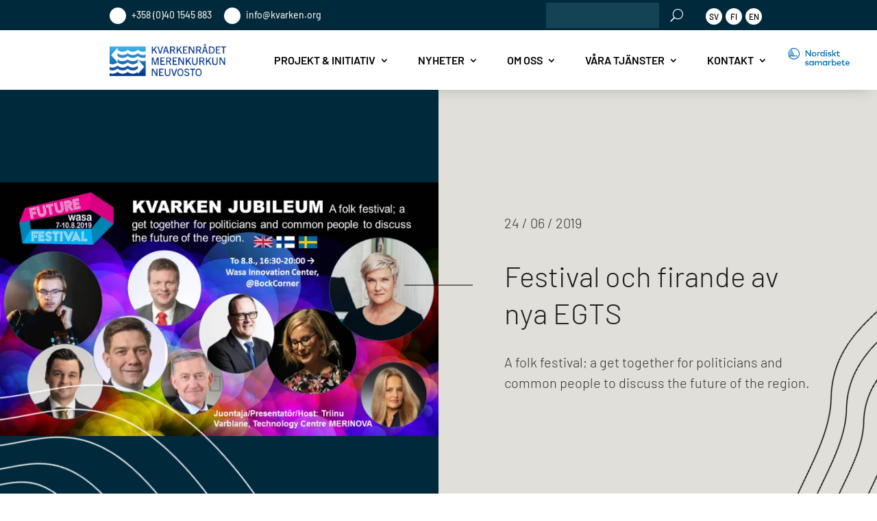

--- FILE ---
content_type: text/html; charset=UTF-8
request_url: https://www.kvarken.org/festival-och-firande-av-nya-egts-2/
body_size: 47945
content:
<!DOCTYPE html><html lang="sv-SE"><head><script>if(navigator.userAgent.match(/MSIE|Internet Explorer/i)||navigator.userAgent.match(/Trident\/7\..*?rv:11/i)){let e=document.location.href;if(!e.match(/[?&]nonitro/)){if(e.indexOf("?")==-1){if(e.indexOf("#")==-1){document.location.href=e+"?nonitro=1"}else{document.location.href=e.replace("#","?nonitro=1#")}}else{if(e.indexOf("#")==-1){document.location.href=e+"&nonitro=1"}else{document.location.href=e.replace("#","&nonitro=1#")}}}}</script><link rel="preconnect" href="https://cdn-iiaad.nitrocdn.com" /><meta charset="UTF-8" /><meta http-equiv="X-UA-Compatible" content="IE=edge" /><meta name="robots" content="index, follow, max-image-preview:large, max-snippet:-1, max-video-preview:-1" /><title>Festival och firande av nya EGTS - Kvarkenrådet</title><meta property="og:locale" content="sv_SE" /><meta property="og:type" content="article" /><meta property="og:title" content="Festival och firande av nya EGTS - Kvarkenrådet" /><meta property="og:description" content="A folk festival; a get together for politicians and common people to discuss the future of the region." /><meta property="og:url" content="https://www.kvarken.org/festival-och-firande-av-nya-egts-2/" /><meta property="og:site_name" content="Kvarkenrådet" /><meta property="article:published_time" content="2019-06-24T09:14:05+00:00" /><meta property="article:modified_time" content="2021-03-10T10:20:54+00:00" /><meta property="og:image" content="https://www.kvarken.org/wp-content/uploads/2021/02/resizedimage746431-Kvarken-Jubileum-AD1.png" /><meta property="og:image:width" content="746" /><meta property="og:image:height" content="431" /><meta property="og:image:type" content="image/png" /><meta name="author" content="jokommunikation_agency" /><meta name="twitter:card" content="summary_large_image" /><meta name="twitter:label1" content="Skriven av" /><meta name="twitter:data1" content="jokommunikation_agency" /><meta name="twitter:label2" content="Beräknad lästid" /><meta name="twitter:data2" content="1 minut" /><meta content="Kvarkenrådet v.1.0" name="generator" /><meta name="generator" content="WPML ver:4.8.6 stt:1,18,50;" /><meta name="viewport" content="width=device-width, initial-scale=1.0" /><meta name="msapplication-TileImage" content="https://www.kvarken.org/wp-content/uploads/2020/11/cropped-icon-270x270.jpg" /><meta name="generator" content="NitroPack" /><script>var NPSH,NitroScrollHelper;NPSH=NitroScrollHelper=function(){let e=null;const o=window.sessionStorage.getItem("nitroScrollPos");function t(){let e=JSON.parse(window.sessionStorage.getItem("nitroScrollPos"))||{};if(typeof e!=="object"){e={}}e[document.URL]=window.scrollY;window.sessionStorage.setItem("nitroScrollPos",JSON.stringify(e))}window.addEventListener("scroll",function(){if(e!==null){clearTimeout(e)}e=setTimeout(t,200)},{passive:true});let r={};r.getScrollPos=()=>{if(!o){return 0}const e=JSON.parse(o);return e[document.URL]||0};r.isScrolled=()=>{return r.getScrollPos()>document.documentElement.clientHeight*.5};return r}();</script><script>(function(){var a=false;var e=document.documentElement.classList;var i=navigator.userAgent.toLowerCase();var n=["android","iphone","ipad"];var r=n.length;var o;var d=null;for(var t=0;t<r;t++){o=n[t];if(i.indexOf(o)>-1)d=o;if(e.contains(o)){a=true;e.remove(o)}}if(a&&d){e.add(d);if(d=="iphone"||d=="ipad"){e.add("ios")}}})();</script><script type="text/worker" id="nitro-web-worker">var preloadRequests=0;var remainingCount={};var baseURI="";self.onmessage=function(e){switch(e.data.cmd){case"RESOURCE_PRELOAD":var o=e.data.requestId;remainingCount[o]=0;e.data.resources.forEach(function(e){preload(e,function(o){return function(){console.log(o+" DONE: "+e);if(--remainingCount[o]==0){self.postMessage({cmd:"RESOURCE_PRELOAD",requestId:o})}}}(o));remainingCount[o]++});break;case"SET_BASEURI":baseURI=e.data.uri;break}};async function preload(e,o){if(typeof URL!=="undefined"&&baseURI){try{var a=new URL(e,baseURI);e=a.href}catch(e){console.log("Worker error: "+e.message)}}console.log("Preloading "+e);try{var n=new Request(e,{mode:"no-cors",redirect:"follow"});await fetch(n);o()}catch(a){console.log(a);var r=new XMLHttpRequest;r.responseType="blob";r.onload=o;r.onerror=o;r.open("GET",e,true);r.send()}}</script><script id="nprl">(()=>{if(window.NPRL!=undefined)return;(function(e){var t=e.prototype;t.after||(t.after=function(){var e,t=arguments,n=t.length,r=0,i=this,o=i.parentNode,a=Node,c=String,u=document;if(o!==null){while(r<n){(e=t[r])instanceof a?(i=i.nextSibling)!==null?o.insertBefore(e,i):o.appendChild(e):o.appendChild(u.createTextNode(c(e)));++r}}})})(Element);var e,t;e=t=function(){var t=false;var r=window.URL||window.webkitURL;var i=true;var o=true;var a=2;var c=null;var u=null;var d=true;var s=window.nitroGtmExcludes!=undefined;var l=s?JSON.parse(atob(window.nitroGtmExcludes)).map(e=>new RegExp(e)):[];var f;var m;var v=null;var p=null;var g=null;var h={touch:["touchmove","touchend"],default:["mousemove","click","keydown","wheel"]};var E=true;var y=[];var w=false;var b=[];var S=0;var N=0;var L=false;var T=0;var R=null;var O=false;var A=false;var C=false;var P=[];var I=[];var M=[];var k=[];var x=false;var _={};var j=new Map;var B="noModule"in HTMLScriptElement.prototype;var q=requestAnimationFrame||mozRequestAnimationFrame||webkitRequestAnimationFrame||msRequestAnimationFrame;const D="gtm.js?id=";function H(e,t){if(!_[e]){_[e]=[]}_[e].push(t)}function U(e,t){if(_[e]){var n=0,r=_[e];for(var n=0;n<r.length;n++){r[n].call(this,t)}}}function Y(){(function(e,t){var r=null;var i=function(e){r(e)};var o=null;var a={};var c=null;var u=null;var d=0;e.addEventListener(t,function(r){if(["load","DOMContentLoaded"].indexOf(t)!=-1){if(u){Q(function(){e.triggerNitroEvent(t)})}c=true}else if(t=="readystatechange"){d++;n.ogReadyState=d==1?"interactive":"complete";if(u&&u>=d){n.documentReadyState=n.ogReadyState;Q(function(){e.triggerNitroEvent(t)})}}});e.addEventListener(t+"Nitro",function(e){if(["load","DOMContentLoaded"].indexOf(t)!=-1){if(!c){e.preventDefault();e.stopImmediatePropagation()}else{}u=true}else if(t=="readystatechange"){u=n.documentReadyState=="interactive"?1:2;if(d<u){e.preventDefault();e.stopImmediatePropagation()}}});switch(t){case"load":o="onload";break;case"readystatechange":o="onreadystatechange";break;case"pageshow":o="onpageshow";break;default:o=null;break}if(o){Object.defineProperty(e,o,{get:function(){return r},set:function(n){if(typeof n!=="function"){r=null;e.removeEventListener(t+"Nitro",i)}else{if(!r){e.addEventListener(t+"Nitro",i)}r=n}}})}Object.defineProperty(e,"addEventListener"+t,{value:function(r){if(r!=t||!n.startedScriptLoading||document.currentScript&&document.currentScript.hasAttribute("nitro-exclude")){}else{arguments[0]+="Nitro"}e.ogAddEventListener.apply(e,arguments);a[arguments[1]]=arguments[0]}});Object.defineProperty(e,"removeEventListener"+t,{value:function(t){var n=a[arguments[1]];arguments[0]=n;e.ogRemoveEventListener.apply(e,arguments)}});Object.defineProperty(e,"triggerNitroEvent"+t,{value:function(t,n){n=n||e;var r=new Event(t+"Nitro",{bubbles:true});r.isNitroPack=true;Object.defineProperty(r,"type",{get:function(){return t},set:function(){}});Object.defineProperty(r,"target",{get:function(){return n},set:function(){}});e.dispatchEvent(r)}});if(typeof e.triggerNitroEvent==="undefined"){(function(){var t=e.addEventListener;var n=e.removeEventListener;Object.defineProperty(e,"ogAddEventListener",{value:t});Object.defineProperty(e,"ogRemoveEventListener",{value:n});Object.defineProperty(e,"addEventListener",{value:function(n){var r="addEventListener"+n;if(typeof e[r]!=="undefined"){e[r].apply(e,arguments)}else{t.apply(e,arguments)}},writable:true});Object.defineProperty(e,"removeEventListener",{value:function(t){var r="removeEventListener"+t;if(typeof e[r]!=="undefined"){e[r].apply(e,arguments)}else{n.apply(e,arguments)}}});Object.defineProperty(e,"triggerNitroEvent",{value:function(t,n){var r="triggerNitroEvent"+t;if(typeof e[r]!=="undefined"){e[r].apply(e,arguments)}}})})()}}).apply(null,arguments)}Y(window,"load");Y(window,"pageshow");Y(window,"DOMContentLoaded");Y(document,"DOMContentLoaded");Y(document,"readystatechange");try{var F=new Worker(r.createObjectURL(new Blob([document.getElementById("nitro-web-worker").textContent],{type:"text/javascript"})))}catch(e){var F=new Worker("data:text/javascript;base64,"+btoa(document.getElementById("nitro-web-worker").textContent))}F.onmessage=function(e){if(e.data.cmd=="RESOURCE_PRELOAD"){U(e.data.requestId,e)}};if(typeof document.baseURI!=="undefined"){F.postMessage({cmd:"SET_BASEURI",uri:document.baseURI})}var G=function(e){if(--S==0){Q(K)}};var W=function(e){e.target.removeEventListener("load",W);e.target.removeEventListener("error",W);e.target.removeEventListener("nitroTimeout",W);if(e.type!="nitroTimeout"){clearTimeout(e.target.nitroTimeout)}if(--N==0&&S==0){Q(J)}};var X=function(e){var t=e.textContent;try{var n=r.createObjectURL(new Blob([t.replace(/^(?:<!--)?(.*?)(?:-->)?$/gm,"$1")],{type:"text/javascript"}))}catch(e){var n="data:text/javascript;base64,"+btoa(t.replace(/^(?:<!--)?(.*?)(?:-->)?$/gm,"$1"))}return n};var K=function(){n.documentReadyState="interactive";document.triggerNitroEvent("readystatechange");document.triggerNitroEvent("DOMContentLoaded");if(window.pageYOffset||window.pageXOffset){window.dispatchEvent(new Event("scroll"))}A=true;Q(function(){if(N==0){Q(J)}Q($)})};var J=function(){if(!A||O)return;O=true;R.disconnect();en();n.documentReadyState="complete";document.triggerNitroEvent("readystatechange");window.triggerNitroEvent("load",document);window.triggerNitroEvent("pageshow",document);if(window.pageYOffset||window.pageXOffset||location.hash){let e=typeof history.scrollRestoration!=="undefined"&&history.scrollRestoration=="auto";if(e&&typeof NPSH!=="undefined"&&NPSH.getScrollPos()>0&&window.pageYOffset>document.documentElement.clientHeight*.5){window.scrollTo(0,NPSH.getScrollPos())}else if(location.hash){try{let e=document.querySelector(location.hash);if(e){e.scrollIntoView()}}catch(e){}}}var e=null;if(a==1){e=eo}else{e=eu}Q(e)};var Q=function(e){setTimeout(e,0)};var V=function(e){if(e.type=="touchend"||e.type=="click"){g=e}};var $=function(){if(d&&g){setTimeout(function(e){return function(){var t=function(e,t,n){var r=new Event(e,{bubbles:true,cancelable:true});if(e=="click"){r.clientX=t;r.clientY=n}else{r.touches=[{clientX:t,clientY:n}]}return r};var n;if(e.type=="touchend"){var r=e.changedTouches[0];n=document.elementFromPoint(r.clientX,r.clientY);n.dispatchEvent(t("touchstart"),r.clientX,r.clientY);n.dispatchEvent(t("touchend"),r.clientX,r.clientY);n.dispatchEvent(t("click"),r.clientX,r.clientY)}else if(e.type=="click"){n=document.elementFromPoint(e.clientX,e.clientY);n.dispatchEvent(t("click"),e.clientX,e.clientY)}}}(g),150);g=null}};var z=function(e){if(e.tagName=="SCRIPT"&&!e.hasAttribute("data-nitro-for-id")&&!e.hasAttribute("nitro-document-write")||e.tagName=="IMG"&&(e.hasAttribute("src")||e.hasAttribute("srcset"))||e.tagName=="IFRAME"&&e.hasAttribute("src")||e.tagName=="LINK"&&e.hasAttribute("href")&&e.hasAttribute("rel")&&e.getAttribute("rel")=="stylesheet"){if(e.tagName==="IFRAME"&&e.src.indexOf("about:blank")>-1){return}var t="";switch(e.tagName){case"LINK":t=e.href;break;case"IMG":if(k.indexOf(e)>-1)return;t=e.srcset||e.src;break;default:t=e.src;break}var n=e.getAttribute("type");if(!t&&e.tagName!=="SCRIPT")return;if((e.tagName=="IMG"||e.tagName=="LINK")&&(t.indexOf("data:")===0||t.indexOf("blob:")===0))return;if(e.tagName=="SCRIPT"&&n&&n!=="text/javascript"&&n!=="application/javascript"){if(n!=="module"||!B)return}if(e.tagName==="SCRIPT"){if(k.indexOf(e)>-1)return;if(e.noModule&&B){return}let t=null;if(document.currentScript){if(document.currentScript.src&&document.currentScript.src.indexOf(D)>-1){t=document.currentScript}if(document.currentScript.hasAttribute("data-nitro-gtm-id")){e.setAttribute("data-nitro-gtm-id",document.currentScript.getAttribute("data-nitro-gtm-id"))}}else if(window.nitroCurrentScript){if(window.nitroCurrentScript.src&&window.nitroCurrentScript.src.indexOf(D)>-1){t=window.nitroCurrentScript}}if(t&&s){let n=false;for(const t of l){n=e.src?t.test(e.src):t.test(e.textContent);if(n){break}}if(!n){e.type="text/googletagmanagerscript";let n=t.hasAttribute("data-nitro-gtm-id")?t.getAttribute("data-nitro-gtm-id"):t.id;if(!j.has(n)){j.set(n,[])}let r=j.get(n);r.push(e);return}}if(!e.src){if(e.textContent.length>0){e.textContent+="\n;if(document.currentScript.nitroTimeout) {clearTimeout(document.currentScript.nitroTimeout);}; setTimeout(function() { this.dispatchEvent(new Event('load')); }.bind(document.currentScript), 0);"}else{return}}else{}k.push(e)}if(!e.hasOwnProperty("nitroTimeout")){N++;e.addEventListener("load",W,true);e.addEventListener("error",W,true);e.addEventListener("nitroTimeout",W,true);e.nitroTimeout=setTimeout(function(){console.log("Resource timed out",e);e.dispatchEvent(new Event("nitroTimeout"))},5e3)}}};var Z=function(e){if(e.hasOwnProperty("nitroTimeout")&&e.nitroTimeout){clearTimeout(e.nitroTimeout);e.nitroTimeout=null;e.dispatchEvent(new Event("nitroTimeout"))}};document.documentElement.addEventListener("load",function(e){if(e.target.tagName=="SCRIPT"||e.target.tagName=="IMG"){k.push(e.target)}},true);document.documentElement.addEventListener("error",function(e){if(e.target.tagName=="SCRIPT"||e.target.tagName=="IMG"){k.push(e.target)}},true);var ee=["appendChild","replaceChild","insertBefore","prepend","append","before","after","replaceWith","insertAdjacentElement"];var et=function(){if(s){window._nitro_setTimeout=window.setTimeout;window.setTimeout=function(e,t,...n){let r=document.currentScript||window.nitroCurrentScript;if(!r||r.src&&r.src.indexOf(D)==-1){return window._nitro_setTimeout.call(window,e,t,...n)}return window._nitro_setTimeout.call(window,function(e,t){return function(...n){window.nitroCurrentScript=e;t(...n)}}(r,e),t,...n)}}ee.forEach(function(e){HTMLElement.prototype["og"+e]=HTMLElement.prototype[e];HTMLElement.prototype[e]=function(...t){if(this.parentNode||this===document.documentElement){switch(e){case"replaceChild":case"insertBefore":t.pop();break;case"insertAdjacentElement":t.shift();break}t.forEach(function(e){if(!e)return;if(e.tagName=="SCRIPT"){z(e)}else{if(e.children&&e.children.length>0){e.querySelectorAll("script").forEach(z)}}})}return this["og"+e].apply(this,arguments)}})};var en=function(){if(s&&typeof window._nitro_setTimeout==="function"){window.setTimeout=window._nitro_setTimeout}ee.forEach(function(e){HTMLElement.prototype[e]=HTMLElement.prototype["og"+e]})};var er=async function(){if(o){ef(f);ef(V);if(v){clearTimeout(v);v=null}}if(T===1){L=true;return}else if(T===0){T=-1}n.startedScriptLoading=true;Object.defineProperty(document,"readyState",{get:function(){return n.documentReadyState},set:function(){}});var e=document.documentElement;var t={attributes:true,attributeFilter:["src"],childList:true,subtree:true};R=new MutationObserver(function(e,t){e.forEach(function(e){if(e.type=="childList"&&e.addedNodes.length>0){e.addedNodes.forEach(function(e){if(!document.documentElement.contains(e)){return}if(e.tagName=="IMG"||e.tagName=="IFRAME"||e.tagName=="LINK"){z(e)}})}if(e.type=="childList"&&e.removedNodes.length>0){e.removedNodes.forEach(function(e){if(e.tagName=="IFRAME"||e.tagName=="LINK"){Z(e)}})}if(e.type=="attributes"){var t=e.target;if(!document.documentElement.contains(t)){return}if(t.tagName=="IFRAME"||t.tagName=="LINK"||t.tagName=="IMG"||t.tagName=="SCRIPT"){z(t)}}})});R.observe(e,t);if(!s){et()}await Promise.all(P);var r=b.shift();var i=null;var a=false;while(r){var c;var u=JSON.parse(atob(r.meta));var d=u.delay;if(r.type=="inline"){var l=document.getElementById(r.id);if(l){l.remove()}else{r=b.shift();continue}c=X(l);if(c===false){r=b.shift();continue}}else{c=r.src}if(!a&&r.type!="inline"&&(typeof u.attributes.async!="undefined"||typeof u.attributes.defer!="undefined")){if(i===null){i=r}else if(i===r){a=true}if(!a){b.push(r);r=b.shift();continue}}var m=document.createElement("script");m.src=c;m.setAttribute("data-nitro-for-id",r.id);for(var p in u.attributes){try{if(u.attributes[p]===false){m.setAttribute(p,"")}else{m.setAttribute(p,u.attributes[p])}}catch(e){console.log("Error while setting script attribute",m,e)}}m.async=false;if(u.canonicalLink!=""&&Object.getOwnPropertyDescriptor(m,"src")?.configurable!==false){(e=>{Object.defineProperty(m,"src",{get:function(){return e.canonicalLink},set:function(){}})})(u)}if(d){setTimeout((function(e,t){var n=document.querySelector("[data-nitro-marker-id='"+t+"']");if(n){n.after(e)}else{document.head.appendChild(e)}}).bind(null,m,r.id),d)}else{m.addEventListener("load",G);m.addEventListener("error",G);if(!m.noModule||!B){S++}var g=document.querySelector("[data-nitro-marker-id='"+r.id+"']");if(g){Q(function(e,t){return function(){e.after(t)}}(g,m))}else{Q(function(e){return function(){document.head.appendChild(e)}}(m))}}r=b.shift()}};var ei=function(){var e=document.getElementById("nitro-deferred-styles");var t=document.createElement("div");t.innerHTML=e.textContent;return t};var eo=async function(e){isPreload=e&&e.type=="NitroPreload";if(!isPreload){T=-1;E=false;if(o){ef(f);ef(V);if(v){clearTimeout(v);v=null}}}if(w===false){var t=ei();let e=t.querySelectorAll('style,link[rel="stylesheet"]');w=e.length;if(w){let e=document.getElementById("nitro-deferred-styles-marker");e.replaceWith.apply(e,t.childNodes)}else if(isPreload){Q(ed)}else{es()}}else if(w===0&&!isPreload){es()}};var ea=function(){var e=ei();var t=e.childNodes;var n;var r=[];for(var i=0;i<t.length;i++){n=t[i];if(n.href){r.push(n.href)}}var o="css-preload";H(o,function(e){eo(new Event("NitroPreload"))});if(r.length){F.postMessage({cmd:"RESOURCE_PRELOAD",resources:r,requestId:o})}else{Q(function(){U(o)})}};var ec=function(){if(T===-1)return;T=1;var e=[];var t,n;for(var r=0;r<b.length;r++){t=b[r];if(t.type!="inline"){if(t.src){n=JSON.parse(atob(t.meta));if(n.delay)continue;if(n.attributes.type&&n.attributes.type=="module"&&!B)continue;e.push(t.src)}}}if(e.length){var i="js-preload";H(i,function(e){T=2;if(L){Q(er)}});F.postMessage({cmd:"RESOURCE_PRELOAD",resources:e,requestId:i})}};var eu=function(){while(I.length){style=I.shift();if(style.hasAttribute("nitropack-onload")){style.setAttribute("onload",style.getAttribute("nitropack-onload"));Q(function(e){return function(){e.dispatchEvent(new Event("load"))}}(style))}}while(M.length){style=M.shift();if(style.hasAttribute("nitropack-onerror")){style.setAttribute("onerror",style.getAttribute("nitropack-onerror"));Q(function(e){return function(){e.dispatchEvent(new Event("error"))}}(style))}}};var ed=function(){if(!x){if(i){Q(function(){var e=document.getElementById("nitro-critical-css");if(e){e.remove()}})}x=true;onStylesLoadEvent=new Event("NitroStylesLoaded");onStylesLoadEvent.isNitroPack=true;window.dispatchEvent(onStylesLoadEvent)}};var es=function(){if(a==2){Q(er)}else{eu()}};var el=function(e){m.forEach(function(t){document.addEventListener(t,e,true)})};var ef=function(e){m.forEach(function(t){document.removeEventListener(t,e,true)})};if(s){et()}return{setAutoRemoveCriticalCss:function(e){i=e},registerScript:function(e,t,n){b.push({type:"remote",src:e,id:t,meta:n})},registerInlineScript:function(e,t){b.push({type:"inline",id:e,meta:t})},registerStyle:function(e,t,n){y.push({href:e,rel:t,media:n})},onLoadStyle:function(e){I.push(e);if(w!==false&&--w==0){Q(ed);if(E){E=false}else{es()}}},onErrorStyle:function(e){M.push(e);if(w!==false&&--w==0){Q(ed);if(E){E=false}else{es()}}},loadJs:function(e,t){if(!e.src){var n=X(e);if(n!==false){e.src=n;e.textContent=""}}if(t){Q(function(e,t){return function(){e.after(t)}}(t,e))}else{Q(function(e){return function(){document.head.appendChild(e)}}(e))}},loadQueuedResources:async function(){window.dispatchEvent(new Event("NitroBootStart"));if(p){clearTimeout(p);p=null}window.removeEventListener("load",e.loadQueuedResources);f=a==1?er:eo;if(!o||g){Q(f)}else{if(navigator.userAgent.indexOf(" Edge/")==-1){ea();H("css-preload",ec)}el(f);if(u){if(c){v=setTimeout(f,c)}}else{}}},fontPreload:function(e){var t="critical-fonts";H(t,function(e){document.getElementById("nitro-critical-fonts").type="text/css"});F.postMessage({cmd:"RESOURCE_PRELOAD",resources:e,requestId:t})},boot:function(){if(t)return;t=true;C=typeof NPSH!=="undefined"&&NPSH.isScrolled();let n=document.prerendering;if(location.hash||C||n){o=false}m=h.default.concat(h.touch);p=setTimeout(e.loadQueuedResources,1500);el(V);if(C){e.loadQueuedResources()}else{window.addEventListener("load",e.loadQueuedResources)}},addPrerequisite:function(e){P.push(e)},getTagManagerNodes:function(e){if(!e)return j;return j.get(e)??[]}}}();var n,r;n=r=function(){var t=document.write;return{documentWrite:function(n,r){if(n&&n.hasAttribute("nitro-exclude")){return t.call(document,r)}var i=null;if(n.documentWriteContainer){i=n.documentWriteContainer}else{i=document.createElement("span");n.documentWriteContainer=i}var o=null;if(n){if(n.hasAttribute("data-nitro-for-id")){o=document.querySelector('template[data-nitro-marker-id="'+n.getAttribute("data-nitro-for-id")+'"]')}else{o=n}}i.innerHTML+=r;i.querySelectorAll("script").forEach(function(e){e.setAttribute("nitro-document-write","")});if(!i.parentNode){if(o){o.parentNode.insertBefore(i,o)}else{document.body.appendChild(i)}}var a=document.createElement("span");a.innerHTML=r;var c=a.querySelectorAll("script");if(c.length){c.forEach(function(t){var n=t.getAttributeNames();var r=document.createElement("script");n.forEach(function(e){r.setAttribute(e,t.getAttribute(e))});r.async=false;if(!t.src&&t.textContent){r.textContent=t.textContent}e.loadJs(r,o)})}},TrustLogo:function(e,t){var n=document.getElementById(e);var r=document.createElement("img");r.src=t;n.parentNode.insertBefore(r,n)},documentReadyState:"loading",ogReadyState:document.readyState,startedScriptLoading:false,loadScriptDelayed:function(e,t){setTimeout(function(){var t=document.createElement("script");t.src=e;document.head.appendChild(t)},t)}}}();document.write=function(e){n.documentWrite(document.currentScript,e)};document.writeln=function(e){n.documentWrite(document.currentScript,e+"\n")};window.NPRL=e;window.NitroResourceLoader=t;window.NPh=n;window.NitroPackHelper=r})();</script><template id="nitro-deferred-styles-marker"></template><style id="nitro-fonts">@font-face{font-family:"Barlow";font-style:italic;font-weight:100;font-display:swap;src:url("https://fonts.gstatic.com/s/barlow/v13/7cHtv4kjgoGqM7E_CfNY8HMJnQ.ttf") format("truetype")}@font-face{font-family:"Barlow";font-style:italic;font-weight:200;font-display:swap;src:url("https://fonts.gstatic.com/s/barlow/v13/7cHsv4kjgoGqM7E_CfP04WogvT8.ttf") format("truetype")}@font-face{font-family:"Barlow";font-style:italic;font-weight:300;font-display:swap;src:url("https://fonts.gstatic.com/s/barlow/v13/7cHsv4kjgoGqM7E_CfOQ4mogvT8.ttf") format("truetype")}@font-face{font-family:"Barlow";font-style:italic;font-weight:400;font-display:swap;src:url("https://fonts.gstatic.com/s/barlow/v13/7cHrv4kjgoGqM7E_Cfs1wHo.ttf") format("truetype")}@font-face{font-family:"Barlow";font-style:italic;font-weight:500;font-display:swap;src:url("https://fonts.gstatic.com/s/barlow/v13/7cHsv4kjgoGqM7E_CfPI42ogvT8.ttf") format("truetype")}@font-face{font-family:"Barlow";font-style:italic;font-weight:600;font-display:swap;src:url("https://fonts.gstatic.com/s/barlow/v13/7cHsv4kjgoGqM7E_CfPk5GogvT8.ttf") format("truetype")}@font-face{font-family:"Barlow";font-style:italic;font-weight:700;font-display:swap;src:url("https://fonts.gstatic.com/s/barlow/v13/7cHsv4kjgoGqM7E_CfOA5WogvT8.ttf") format("truetype")}@font-face{font-family:"Barlow";font-style:italic;font-weight:800;font-display:swap;src:url("https://fonts.gstatic.com/s/barlow/v13/7cHsv4kjgoGqM7E_CfOc5mogvT8.ttf") format("truetype")}@font-face{font-family:"Barlow";font-style:italic;font-weight:900;font-display:swap;src:url("https://fonts.gstatic.com/s/barlow/v13/7cHsv4kjgoGqM7E_CfO452ogvT8.ttf") format("truetype")}@font-face{font-family:"Barlow";font-style:normal;font-weight:100;font-display:swap;src:url("https://fonts.gstatic.com/s/barlow/v13/7cHrv4kjgoGqM7E3b_s1wHo.ttf") format("truetype")}@font-face{font-family:"Barlow";font-style:normal;font-weight:200;font-display:swap;src:url("https://fonts.gstatic.com/s/barlow/v13/7cHqv4kjgoGqM7E3w-os6Vop.ttf") format("truetype")}@font-face{font-family:"Barlow";font-style:normal;font-weight:300;font-display:swap;src:url("https://fonts.gstatic.com/s/barlow/v13/7cHqv4kjgoGqM7E3p-ks6Vop.ttf") format("truetype")}@font-face{font-family:"Barlow";font-style:normal;font-weight:400;font-display:swap;src:url("https://fonts.gstatic.com/s/barlow/v13/7cHpv4kjgoGqM7E_Ass8.ttf") format("truetype")}@font-face{font-family:"Barlow";font-style:normal;font-weight:500;font-display:swap;src:url("https://fonts.gstatic.com/s/barlow/v13/7cHqv4kjgoGqM7E3_-gs6Vop.ttf") format("truetype")}@font-face{font-family:"Barlow";font-style:normal;font-weight:600;font-display:swap;src:url("https://fonts.gstatic.com/s/barlow/v13/7cHqv4kjgoGqM7E30-8s6Vop.ttf") format("truetype")}@font-face{font-family:"Barlow";font-style:normal;font-weight:700;font-display:swap;src:url("https://fonts.gstatic.com/s/barlow/v13/7cHqv4kjgoGqM7E3t-4s6Vop.ttf") format("truetype")}@font-face{font-family:"Barlow";font-style:normal;font-weight:800;font-display:swap;src:url("https://fonts.gstatic.com/s/barlow/v13/7cHqv4kjgoGqM7E3q-0s6Vop.ttf") format("truetype")}@font-face{font-family:"Barlow";font-style:normal;font-weight:900;font-display:swap;src:url("https://fonts.gstatic.com/s/barlow/v13/7cHqv4kjgoGqM7E3j-ws6Vop.ttf") format("truetype")}@font-face{font-family:"Barlow";font-style:italic;font-weight:100;font-display:swap;src:url("https://fonts.gstatic.com/l/font?kit=7cHtv4kjgoGqM7E_CfNY8HMJng&skey=c079aaa284cdfedf&v=v13") format("woff")}@font-face{font-family:"Barlow";font-style:italic;font-weight:200;font-display:swap;src:url("https://fonts.gstatic.com/l/font?kit=7cHsv4kjgoGqM7E_CfP04WogvTw&skey=9a40589dc4645af7&v=v13") format("woff")}@font-face{font-family:"Barlow";font-style:italic;font-weight:300;font-display:swap;src:url("https://fonts.gstatic.com/l/font?kit=7cHsv4kjgoGqM7E_CfOQ4mogvTw&skey=cff9305546dac9b9&v=v13") format("woff")}@font-face{font-family:"Barlow";font-style:italic;font-weight:400;font-display:swap;src:url("https://fonts.gstatic.com/l/font?kit=7cHrv4kjgoGqM7E_Cfs1wHk&skey=ae428d300932fbee&v=v13") format("woff")}@font-face{font-family:"Barlow";font-style:italic;font-weight:500;font-display:swap;src:url("https://fonts.gstatic.com/l/font?kit=7cHsv4kjgoGqM7E_CfPI42ogvTw&skey=989d87b0113009a2&v=v13") format("woff")}@font-face{font-family:"Barlow";font-style:italic;font-weight:600;font-display:swap;src:url("https://fonts.gstatic.com/l/font?kit=7cHsv4kjgoGqM7E_CfPk5GogvTw&skey=b6fa275773d7d91f&v=v13") format("woff")}@font-face{font-family:"Barlow";font-style:italic;font-weight:700;font-display:swap;src:url("https://fonts.gstatic.com/l/font?kit=7cHsv4kjgoGqM7E_CfOA5WogvTw&skey=25c93348b6ec64d8&v=v13") format("woff")}@font-face{font-family:"Barlow";font-style:italic;font-weight:800;font-display:swap;src:url("https://fonts.gstatic.com/l/font?kit=7cHsv4kjgoGqM7E_CfOc5mogvTw&skey=4f8c1421606143df&v=v13") format("woff")}@font-face{font-family:"Barlow";font-style:italic;font-weight:900;font-display:swap;src:url("https://fonts.gstatic.com/l/font?kit=7cHsv4kjgoGqM7E_CfO452ogvTw&skey=a17eda9aca9f836a&v=v13") format("woff")}@font-face{font-family:"Barlow";font-style:normal;font-weight:100;font-display:swap;src:url("https://fonts.gstatic.com/l/font?kit=7cHrv4kjgoGqM7E3b_s1wHk&skey=ea7542df22f6a953&v=v13") format("woff")}@font-face{font-family:"Barlow";font-style:normal;font-weight:200;font-display:swap;src:url("https://fonts.gstatic.com/l/font?kit=7cHqv4kjgoGqM7E3w-os6Voq&skey=e8c74abecf94633e&v=v13") format("woff")}@font-face{font-family:"Barlow";font-style:normal;font-weight:300;font-display:swap;src:url("https://fonts.gstatic.com/l/font?kit=7cHqv4kjgoGqM7E3p-ks6Voq&skey=5c2bca46e72f5b37&v=v13") format("woff")}@font-face{font-family:"Barlow";font-style:normal;font-weight:400;font-display:swap;src:url("https://fonts.gstatic.com/l/font?kit=7cHpv4kjgoGqM7E_Ass_&skey=32d7acf8757dbad0&v=v13") format("woff")}@font-face{font-family:"Barlow";font-style:normal;font-weight:500;font-display:swap;src:url("https://fonts.gstatic.com/l/font?kit=7cHqv4kjgoGqM7E3_-gs6Voq&skey=4c8d0d0b13516148&v=v13") format("woff")}@font-face{font-family:"Barlow";font-style:normal;font-weight:600;font-display:swap;src:url("https://fonts.gstatic.com/l/font?kit=7cHqv4kjgoGqM7E30-8s6Voq&skey=a9a2225c15335812&v=v13") format("woff")}@font-face{font-family:"Barlow";font-style:normal;font-weight:700;font-display:swap;src:url("https://fonts.gstatic.com/l/font?kit=7cHqv4kjgoGqM7E3t-4s6Voq&skey=f60e73b1bbf362f3&v=v13") format("woff")}@font-face{font-family:"Barlow";font-style:normal;font-weight:800;font-display:swap;src:url("https://fonts.gstatic.com/l/font?kit=7cHqv4kjgoGqM7E3q-0s6Voq&skey=c0113ae012ad56b&v=v13") format("woff")}@font-face{font-family:"Barlow";font-style:normal;font-weight:900;font-display:swap;src:url("https://fonts.gstatic.com/l/font?kit=7cHqv4kjgoGqM7E3j-ws6Voq&skey=ed2d519ec0625a7a&v=v13") format("woff")}@font-face{font-family:"Barlow";font-style:italic;font-weight:100;font-display:swap;src:url("https://fonts.gstatic.com/s/barlow/v13/7cHtv4kjgoGqM7E_CfNY8HMJmA.woff2") format("woff2")}@font-face{font-family:"Barlow";font-style:italic;font-weight:200;font-display:swap;src:url("https://fonts.gstatic.com/s/barlow/v13/7cHsv4kjgoGqM7E_CfP04WogvTo.woff2") format("woff2")}@font-face{font-family:"Barlow";font-style:italic;font-weight:300;font-display:swap;src:url("https://fonts.gstatic.com/s/barlow/v13/7cHsv4kjgoGqM7E_CfOQ4mogvTo.woff2") format("woff2")}@font-face{font-family:"Barlow";font-style:italic;font-weight:400;font-display:swap;src:url("https://fonts.gstatic.com/s/barlow/v13/7cHrv4kjgoGqM7E_Cfs1wH8.woff2") format("woff2")}@font-face{font-family:"Barlow";font-style:italic;font-weight:500;font-display:swap;src:url("https://fonts.gstatic.com/s/barlow/v13/7cHsv4kjgoGqM7E_CfPI42ogvTo.woff2") format("woff2")}@font-face{font-family:"Barlow";font-style:italic;font-weight:600;font-display:swap;src:url("https://fonts.gstatic.com/s/barlow/v13/7cHsv4kjgoGqM7E_CfPk5GogvTo.woff2") format("woff2")}@font-face{font-family:"Barlow";font-style:italic;font-weight:700;font-display:swap;src:url("https://fonts.gstatic.com/s/barlow/v13/7cHsv4kjgoGqM7E_CfOA5WogvTo.woff2") format("woff2")}@font-face{font-family:"Barlow";font-style:italic;font-weight:800;font-display:swap;src:url("https://fonts.gstatic.com/s/barlow/v13/7cHsv4kjgoGqM7E_CfOc5mogvTo.woff2") format("woff2")}@font-face{font-family:"Barlow";font-style:italic;font-weight:900;font-display:swap;src:url("https://fonts.gstatic.com/s/barlow/v13/7cHsv4kjgoGqM7E_CfO452ogvTo.woff2") format("woff2")}@font-face{font-family:"Barlow";font-style:normal;font-weight:100;font-display:swap;src:url("https://fonts.gstatic.com/s/barlow/v13/7cHrv4kjgoGqM7E3b_s1wH8.woff2") format("woff2")}@font-face{font-family:"Barlow";font-style:normal;font-weight:200;font-display:swap;src:url("https://fonts.gstatic.com/s/barlow/v13/7cHqv4kjgoGqM7E3w-os6Vos.woff2") format("woff2")}@font-face{font-family:"Barlow";font-style:normal;font-weight:300;font-display:swap;src:url("https://fonts.gstatic.com/s/barlow/v13/7cHqv4kjgoGqM7E3p-ks6Vos.woff2") format("woff2")}@font-face{font-family:"Barlow";font-style:normal;font-weight:400;font-display:swap;src:url("https://fonts.gstatic.com/s/barlow/v13/7cHpv4kjgoGqM7E_Ass5.woff2") format("woff2")}@font-face{font-family:"Barlow";font-style:normal;font-weight:500;font-display:swap;src:url("https://fonts.gstatic.com/s/barlow/v13/7cHqv4kjgoGqM7E3_-gs6Vos.woff2") format("woff2")}@font-face{font-family:"Barlow";font-style:normal;font-weight:600;font-display:swap;src:url("https://fonts.gstatic.com/s/barlow/v13/7cHqv4kjgoGqM7E30-8s6Vos.woff2") format("woff2")}@font-face{font-family:"Barlow";font-style:normal;font-weight:700;font-display:swap;src:url("https://fonts.gstatic.com/s/barlow/v13/7cHqv4kjgoGqM7E3t-4s6Vos.woff2") format("woff2")}@font-face{font-family:"Barlow";font-style:normal;font-weight:800;font-display:swap;src:url("https://fonts.gstatic.com/s/barlow/v13/7cHqv4kjgoGqM7E3q-0s6Vos.woff2") format("woff2")}@font-face{font-family:"Barlow";font-style:normal;font-weight:900;font-display:swap;src:url("https://fonts.gstatic.com/s/barlow/v13/7cHqv4kjgoGqM7E3j-ws6Vos.woff2") format("woff2")}@font-face{font-family:ETmodules;font-display:swap;src:url("https://cdn-iiaad.nitrocdn.com/isZywdKDVTkpTyJizpNdlxyTXHxjzjSx/assets/static/source/rev-63233ed/www.kvarken.org/wp-content/themes/Divi/core/admin/fonts/modules/all/modules.eot");src:url("https://cdn-iiaad.nitrocdn.com/isZywdKDVTkpTyJizpNdlxyTXHxjzjSx/assets/static/optimized/rev-63233ed/www.kvarken.org/wp-content/themes/Divi/core/admin/fonts/modules/all/nitro-min-default-modules.ttf") format("truetype");font-weight:400;font-style:normal}</style><style type="text/css" id="nitro-critical-css">@charset "UTF-8";ul{box-sizing:border-box}:root{--wp-block-synced-color:#7a00df;--wp-block-synced-color--rgb:122,0,223;--wp-bound-block-color:var(--wp-block-synced-color);--wp-editor-canvas-background:#ddd;--wp-admin-theme-color:#007cba;--wp-admin-theme-color--rgb:0,124,186;--wp-admin-theme-color-darker-10:#006ba1;--wp-admin-theme-color-darker-10--rgb:0,107,160.5;--wp-admin-theme-color-darker-20:#005a87;--wp-admin-theme-color-darker-20--rgb:0,90,135;--wp-admin-border-width-focus:2px}:root{--wp--preset--font-size--normal:16px;--wp--preset--font-size--huge:42px}.screen-reader-text{border:0;clip-path:inset(50%);height:1px;margin:-1px;overflow:hidden;padding:0;position:absolute;width:1px;word-wrap:normal !important}html :where(img[class*=wp-image-]){height:auto;max-width:100%}.et_pb_search .screen-reader-text{display:block !important}.et_pb_search .screen-reader-text{clip:rect(1px,1px,1px,1px);position:absolute !important;height:1px;width:1px;overflow:hidden;text-shadow:none;text-transform:none;letter-spacing:normal;line-height:normal;font-family:-apple-system,BlinkMacSystemFont,Segoe UI,Roboto,Oxygen-Sans,Ubuntu,Cantarell,Helvetica Neue,sans-serif;font-size:1em;font-weight:600;-webkit-font-smoothing:subpixel-antialiased}:root{--wp--preset--aspect-ratio--square:1;--wp--preset--aspect-ratio--4-3:4/3;--wp--preset--aspect-ratio--3-4:3/4;--wp--preset--aspect-ratio--3-2:3/2;--wp--preset--aspect-ratio--2-3:2/3;--wp--preset--aspect-ratio--16-9:16/9;--wp--preset--aspect-ratio--9-16:9/16;--wp--preset--color--black:#000;--wp--preset--color--cyan-bluish-gray:#abb8c3;--wp--preset--color--white:#fff;--wp--preset--color--pale-pink:#f78da7;--wp--preset--color--vivid-red:#cf2e2e;--wp--preset--color--luminous-vivid-orange:#ff6900;--wp--preset--color--luminous-vivid-amber:#fcb900;--wp--preset--color--light-green-cyan:#7bdcb5;--wp--preset--color--vivid-green-cyan:#00d084;--wp--preset--color--pale-cyan-blue:#8ed1fc;--wp--preset--color--vivid-cyan-blue:#0693e3;--wp--preset--color--vivid-purple:#9b51e0;--wp--preset--gradient--vivid-cyan-blue-to-vivid-purple:linear-gradient(135deg,#0693e3 0%,#9b51e0 100%);--wp--preset--gradient--light-green-cyan-to-vivid-green-cyan:linear-gradient(135deg,#7adcb4 0%,#00d082 100%);--wp--preset--gradient--luminous-vivid-amber-to-luminous-vivid-orange:linear-gradient(135deg,#fcb900 0%,#ff6900 100%);--wp--preset--gradient--luminous-vivid-orange-to-vivid-red:linear-gradient(135deg,#ff6900 0%,#cf2e2e 100%);--wp--preset--gradient--very-light-gray-to-cyan-bluish-gray:linear-gradient(135deg,#eee 0%,#a9b8c3 100%);--wp--preset--gradient--cool-to-warm-spectrum:linear-gradient(135deg,#4aeadc 0%,#9778d1 20%,#cf2aba 40%,#ee2c82 60%,#fb6962 80%,#fef84c 100%);--wp--preset--gradient--blush-light-purple:linear-gradient(135deg,#ffceec 0%,#9896f0 100%);--wp--preset--gradient--blush-bordeaux:linear-gradient(135deg,#fecda5 0%,#fe2d2d 50%,#6b003e 100%);--wp--preset--gradient--luminous-dusk:linear-gradient(135deg,#ffcb70 0%,#c751c0 50%,#4158d0 100%);--wp--preset--gradient--pale-ocean:linear-gradient(135deg,#fff5cb 0%,#b6e3d4 50%,#33a7b5 100%);--wp--preset--gradient--electric-grass:linear-gradient(135deg,#caf880 0%,#71ce7e 100%);--wp--preset--gradient--midnight:linear-gradient(135deg,#020381 0%,#2874fc 100%);--wp--preset--font-size--small:13px;--wp--preset--font-size--medium:20px;--wp--preset--font-size--large:36px;--wp--preset--font-size--x-large:42px;--wp--preset--spacing--20:.44rem;--wp--preset--spacing--30:.67rem;--wp--preset--spacing--40:1rem;--wp--preset--spacing--50:1.5rem;--wp--preset--spacing--60:2.25rem;--wp--preset--spacing--70:3.38rem;--wp--preset--spacing--80:5.06rem;--wp--preset--shadow--natural:6px 6px 9px rgba(0,0,0,.2);--wp--preset--shadow--deep:12px 12px 50px rgba(0,0,0,.4);--wp--preset--shadow--sharp:6px 6px 0px rgba(0,0,0,.2);--wp--preset--shadow--outlined:6px 6px 0px -3px #fff,6px 6px #000;--wp--preset--shadow--crisp:6px 6px 0px #000}:root{--wp--style--global--content-size:823px;--wp--style--global--wide-size:1080px}:where(body){margin:0}body{padding-top:0px;padding-right:0px;padding-bottom:0px;padding-left:0px}a,body,div,em,form,h1,html,i,img,label,li,p,span,strong,ul{margin:0;padding:0;border:0;outline:0;font-size:100%;-ms-text-size-adjust:100%;-webkit-text-size-adjust:100%;vertical-align:baseline;background:transparent}body{line-height:1}ul{list-style:none}:focus{outline:0}header,nav{display:block}body{font-family:Open Sans,Arial,sans-serif;font-size:14px;color:#666;background-color:#fff;line-height:1.7em;font-weight:500;-webkit-font-smoothing:antialiased;-moz-osx-font-smoothing:grayscale}body.et_cover_background{background-size:cover !important;background-position:top !important;background-repeat:no-repeat !important;background-attachment:fixed}a{color:#2ea3f2}a{text-decoration:none}p{padding-bottom:1em}p:not(.has-background):last-of-type{padding-bottom:0}strong{font-weight:700}em,i{font-style:italic}h1{color:#333;padding-bottom:10px;line-height:1em;font-weight:500}h1{font-size:30px}input{-webkit-appearance:none}input[type=text]{background-color:#fff;border:1px solid #bbb;padding:2px;color:#4e4e4e}input[type=text]{margin:0}input{font-family:inherit}img{max-width:100%;height:auto}#main-content{background-color:#fff}.et-l--header ul{list-style-type:disc;padding:0 0 23px 1em;line-height:26px}@media (max-width:980px){#page-container{padding-top:80px}.et-tb-has-header #page-container{padding-top:0 !important}}.nav li ul{border-color:#2ea3f2}.mobile_menu_bar:after,.mobile_menu_bar:before{color:#2ea3f2}.et-menu,nav.et-menu-nav{float:left}.mobile_menu_bar:before{content:"a";font-size:32px;left:0;position:relative;top:0}*{-webkit-box-sizing:border-box;box-sizing:border-box}.mobile_menu_bar:before{font-family:ETmodules !important;speak:none;font-style:normal;font-weight:400;-webkit-font-feature-settings:normal;font-feature-settings:normal;font-variant:normal;text-transform:none;line-height:1;-webkit-font-smoothing:antialiased;-moz-osx-font-smoothing:grayscale;text-shadow:0 0;direction:ltr}.et_pb_module.et_pb_text_align_left{text-align:left}.et_pb_module.et_pb_text_align_right{text-align:right}.clearfix:after{visibility:hidden;display:block;font-size:0;content:" ";clear:both;height:0}.et_builder_inner_content{position:relative;z-index:1}header .et_builder_inner_content{z-index:2}.et_pb_css_mix_blend_mode_passthrough{mix-blend-mode:unset !important}.et_pb_module,.et_pb_with_background{position:relative;background-size:cover;background-position:50%;background-repeat:no-repeat}.et_pb_with_border{position:relative;border:0 solid #333}.screen-reader-text{border:0;clip:rect(1px,1px,1px,1px);-webkit-clip-path:inset(50%);clip-path:inset(50%);height:1px;margin:-1px;overflow:hidden;padding:0;position:absolute !important;width:1px;word-wrap:normal !important}header.et-l.et-l--header:after{clear:both;display:block;content:""}.et_pb_module{-webkit-animation-timing-function:linear;animation-timing-function:linear;-webkit-animation-duration:.2s;animation-duration:.2s}@media (min-width:981px){.et_pb_section div.et_pb_row .et_pb_column .et_pb_module:last-child{margin-bottom:0}}@media (max-width:980px){.et_pb_column .et_pb_module{margin-bottom:30px}.et_pb_row .et_pb_column .et_pb_module:last-child{margin-bottom:0}}.et_pb_section{position:relative;background-color:#fff;background-position:50%;background-size:100%;background-size:cover}@media (min-width:981px){.et_pb_section{padding:4% 0}}@media (max-width:980px){.et_pb_section{padding:50px 0}}.et_pb_row{width:80%;max-width:1080px;margin:auto;position:relative}.et_pb_row:after{content:"";display:block;clear:both;visibility:hidden;line-height:0;height:0;width:0}.et_pb_column{float:left;background-size:cover;background-position:50%;position:relative;z-index:2;min-height:1px}.et_pb_column--with-menu{z-index:3}.et_pb_column.et_pb_column_empty{min-height:1px}.et_pb_row .et_pb_column.et-last-child,.et_pb_row .et_pb_column:last-child{margin-right:0 !important}.et_pb_column,.et_pb_row{background-size:cover;background-position:50%;background-repeat:no-repeat}@media (min-width:981px){.et_pb_row{padding:2% 0}.et_pb_row .et_pb_column.et-last-child,.et_pb_row .et_pb_column:last-child{margin-right:0 !important}.et_pb_row.et_pb_equal_columns{display:-webkit-box;display:-ms-flexbox;display:flex}.et_pb_row.et_pb_equal_columns>.et_pb_column{-webkit-box-ordinal-group:2;-ms-flex-order:1;order:1}}@media (max-width:980px){.et_pb_row{max-width:1080px}.et_pb_row{padding:30px 0}.et_pb_column{width:100%;margin-bottom:30px}.et_pb_row .et_pb_column.et-last-child,.et_pb_row .et_pb_column:last-child{margin-bottom:0}.et_pb_column.et_pb_column_empty{display:none}}@media (max-width:479px){.et_pb_column{width:100% !important}}.et-menu li{display:inline-block;font-size:14px;padding-right:22px}.et-menu>li:last-child{padding-right:0}.et-menu a{color:rgba(0,0,0,.6);text-decoration:none;display:block;position:relative}.et-menu li>a{padding-bottom:29px;word-wrap:break-word}.et_pb_menu__wrap .mobile_menu_bar{-webkit-transform:translateY(3%);transform:translateY(3%)}.et_pb_menu__wrap .mobile_menu_bar:before{top:0}.et_pb_menu__logo{overflow:hidden}.et_pb_menu__logo img{display:block}@media (max-width:980px){.et-menu{display:none}.et_mobile_nav_menu{display:block;margin-top:-1px}}@media (min-width:981px){.et_pb_gutters3 .et_pb_column{margin-right:5.5%}.et_pb_gutters3 .et_pb_column_4_4{width:100%}.et_pb_gutters3 .et_pb_column_4_4 .et_pb_module{margin-bottom:2.75%}.et_pb_gutters3 .et_pb_column_1_2{width:47.25%}.et_pb_gutters3 .et_pb_column_1_2 .et_pb_module{margin-bottom:5.82%}}@media (min-width:981px){.et_pb_gutters1 .et_pb_column,.et_pb_gutters1.et_pb_row .et_pb_column{margin-right:0}.et_pb_gutters1 .et_pb_column_1_2,.et_pb_gutters1.et_pb_row .et_pb_column_1_2{width:50%}.et_pb_gutters1 .et_pb_column_1_2 .et_pb_module,.et_pb_gutters1.et_pb_row .et_pb_column_1_2 .et_pb_module{margin-bottom:0}}@media (max-width:980px){.et_pb_gutters1 .et_pb_column,.et_pb_gutters1 .et_pb_column .et_pb_module,.et_pb_gutters1.et_pb_row .et_pb_column,.et_pb_gutters1.et_pb_row .et_pb_column .et_pb_module{margin-bottom:0}}@media (max-width:767px){.et_pb_gutters1 .et_pb_column,.et_pb_gutters1 .et_pb_column .et_pb_module,.et_pb_gutters1.et_pb_row .et_pb_column,.et_pb_gutters1.et_pb_row .et_pb_column .et_pb_module{margin-bottom:0}}@media (max-width:479px){.et_pb_gutters1 .et_pb_column,.et_pb_gutters1.et_pb_row .et_pb_column{margin:0 !important}.et_pb_gutters1 .et_pb_column .et_pb_module,.et_pb_gutters1.et_pb_row .et_pb_column .et_pb_module{margin-bottom:0}}.nav li li{padding:0 20px;margin:0}.et-menu li li a{padding:6px 20px;width:200px}.nav li{position:relative;line-height:1em}.nav li li{position:relative;line-height:2em}.nav li ul{position:absolute;padding:20px 0;z-index:9999;width:240px;background:#fff;visibility:hidden;opacity:0;border-top:3px solid #2ea3f2;box-shadow:0 2px 5px rgba(0,0,0,.1);-moz-box-shadow:0 2px 5px rgba(0,0,0,.1);-webkit-box-shadow:0 2px 5px rgba(0,0,0,.1);-webkit-transform:translateZ(0);text-align:left}.nav li li a{font-size:14px}.et-menu .menu-item-has-children>a:first-child:after{font-family:ETmodules;content:"3";font-size:16px;position:absolute;right:0;top:0;font-weight:800}.et-menu .menu-item-has-children>a:first-child{padding-right:20px}.et_mobile_nav_menu{float:right;display:none}.mobile_menu_bar{position:relative;display:block;line-height:0}.mobile_menu_bar:before{content:"a";font-size:32px;position:relative;left:0;top:0}.et_pb_module .mobile_menu_bar:before{top:2px}.et_pb_code_inner{position:relative}.et_pb_space{-webkit-box-sizing:content-box;box-sizing:content-box;height:23px}.et_pb_divider_internal{display:inline-block;width:100%}.et_pb_divider{margin:0 0 30px;position:relative}.et_pb_divider:before{content:"";width:100%;height:1px;border-top:1px solid rgba(0,0,0,.1);position:absolute;left:0;top:0;z-index:10}.et_pb_divider:after,.et_pb_space:after{content:"";display:table}.et_pb_image{margin-left:auto;margin-right:auto;line-height:0}.et_pb_image{display:block}.et_pb_image .et_pb_image_wrap{display:inline-block;position:relative;max-width:100%}.et_pb_image img{position:relative}.et_pb_menu .et-menu-nav,.et_pb_menu .et-menu-nav>ul{float:none}.et_pb_menu .et-menu-nav>ul{padding:0 !important;line-height:1.7em}.et_pb_menu .et-menu-nav>ul ul{padding:20px 0;text-align:left}.et_pb_menu_inner_container{position:relative}.et_pb_menu .et_pb_menu__wrap{-webkit-box-flex:1;-ms-flex:1 1 auto;flex:1 1 auto;display:-webkit-box;display:-ms-flexbox;display:flex;-webkit-box-pack:start;-ms-flex-pack:start;justify-content:flex-start;-webkit-box-align:stretch;-ms-flex-align:stretch;align-items:stretch;-ms-flex-wrap:wrap;flex-wrap:wrap;opacity:1}.et_pb_menu .et_pb_menu__menu{-webkit-box-flex:0;-ms-flex:0 1 auto;flex:0 1 auto;-webkit-box-pack:start;-ms-flex-pack:start;justify-content:flex-start}.et_pb_menu .et_pb_menu__menu,.et_pb_menu .et_pb_menu__menu>nav,.et_pb_menu .et_pb_menu__menu>nav>ul{display:-webkit-box;display:-ms-flexbox;display:flex;-webkit-box-align:stretch;-ms-flex-align:stretch;align-items:stretch}.et_pb_menu .et_pb_menu__menu>nav>ul{-ms-flex-wrap:wrap;flex-wrap:wrap;-webkit-box-pack:start;-ms-flex-pack:start;justify-content:flex-start}.et_pb_menu .et_pb_menu__menu>nav>ul>li{position:relative;display:-webkit-box;display:-ms-flexbox;display:flex;-webkit-box-align:stretch;-ms-flex-align:stretch;align-items:stretch;margin:0}.et_pb_menu .et_pb_menu__menu>nav>ul>li>ul{top:calc(100% - 1px);left:0}.et_pb_menu--with-logo .et_pb_menu__menu>nav>ul>li>a{display:-webkit-box;display:-ms-flexbox;display:flex;-webkit-box-align:center;-ms-flex-align:center;align-items:center;padding:31px 0;white-space:nowrap}.et_pb_menu--with-logo .et_pb_menu__menu>nav>ul>li>a:after{top:50% !important;-webkit-transform:translateY(-50%);transform:translateY(-50%)}.et_pb_menu .et-menu{margin-left:-11px;margin-right:-11px}.et_pb_menu .et-menu>li{padding-left:11px;padding-right:11px}.et_pb_menu--style-left_aligned .et_pb_menu_inner_container{display:-webkit-box;display:-ms-flexbox;display:flex;-webkit-box-align:stretch;-ms-flex-align:stretch;align-items:stretch}.et_pb_menu--style-left_aligned .et_pb_menu__logo-wrap{-webkit-box-flex:0;-ms-flex:0 1 auto;flex:0 1 auto;display:-webkit-box;display:-ms-flexbox;display:flex;-webkit-box-align:center;-ms-flex-align:center;align-items:center}.et_pb_menu--style-left_aligned .et_pb_menu__logo{margin-right:30px}.et_pb_menu--style-left_aligned.et_pb_text_align_right .et_pb_menu__menu>nav>ul,.et_pb_menu--style-left_aligned.et_pb_text_align_right .et_pb_menu__wrap{-webkit-box-pack:end;-ms-flex-pack:end;justify-content:flex-end}@media (max-width:980px){.et_pb_menu--style-left_aligned .et_pb_menu_inner_container{-webkit-box-align:center;-ms-flex-align:center;align-items:center}.et_pb_menu--style-left_aligned .et_pb_menu__wrap{-webkit-box-pack:end;-ms-flex-pack:end;justify-content:flex-end}.et_pb_menu--style-left_aligned.et_pb_text_align_right .et_pb_menu__wrap{-webkit-box-pack:end;-ms-flex-pack:end;justify-content:flex-end}.et_pb_menu .et_pb_menu__menu{display:none}.et_pb_menu .et_mobile_nav_menu{float:none;margin:0 6px;display:-webkit-box;display:-ms-flexbox;display:flex;-webkit-box-align:center;-ms-flex-align:center;align-items:center}}.et_pb_search .screen-reader-text{display:none}.et_pb_search{border:1px solid #ddd;border-radius:3px;overflow:hidden}.et_pb_search input.et_pb_s,.et_pb_search input.et_pb_searchsubmit{padding:.715em;margin:0;font-size:14px;line-height:normal !important;border:none;color:#666}.et_pb_search input.et_pb_s::-webkit-input-placeholder{color:#666}.et_pb_search input.et_pb_s::-moz-placeholder{color:#666}.et_pb_search input.et_pb_s:-ms-input-placeholder{color:#666}.et_pb_search input.et_pb_s{-webkit-appearance:none;background:transparent;display:inline-block;padding-right:80px;-webkit-box-flex:1;-ms-flex:1;flex:1;min-width:0}.et_pb_search .et_pb_searchform{position:relative}.et_pb_search .et_pb_searchform>div{display:-webkit-box;display:-ms-flexbox;display:flex}.et_pb_search input.et_pb_searchsubmit{min-height:100% !important;background-color:#ddd}.et_pb_text{word-wrap:break-word}.et_pb_text>:last-child{padding-bottom:0}.et_pb_text_inner{position:relative}.contact-icon{margin-right:10px;background:#fff;width:24px;height:24px;border-radius:50%;text-align:center;vertical-align:middle;display:-webkit-flex;display:-ms-flexbox;display:flex;-webkit-justify-content:center;-ms-flex-pack:center;justify-content:center;-webkit-align-items:center;-ms-flex-align:center;align-items:center;float:left}.contact-icon i{font-size:14px;color:#002a3c}header .contact-icon{float:none;display:-webkit-inline-flex;display:-ms-inline-flexbox;display:inline-flex;margin-right:5px}.jok_helper_class .nordiskt-samarbete{display:none !important}@media (max-width:980px){.jok_helper_class .nordiskt-samarbete{display:none !important}}.jok_helper_class :lang(sv) .nordiskt-samarbete.sv{display:block !important}.jok_helper_class .et_pb_text_inner h1{margin-top:15px}.jok_helper_class p a{text-decoration:underline;color:inherit}.jok_helper_class .wpml-ls-item a{display:-webkit-flex;display:-ms-flexbox;display:flex;-webkit-justify-content:center;-ms-flex-pack:center;justify-content:center;-webkit-align-items:center;-ms-flex-align:center;align-items:center;background:#fff;border-radius:50%;padding:0;width:24px;height:24px;margin-left:5px}.jok_helper_class .wpml-ls-item a span{color:#000;font-size:12px}.jok_helper_class #page-container{overflow:hidden}.jok_helper_class #top-bar #awesome-icons .et_pb_text_inner{display:-webkit-flex;display:-ms-flexbox;display:flex;-webkit-flex-direction:row;-ms-flex-direction:row;flex-direction:row}.jok_helper_class #top-bar #awesome-icons .et_pb_text_inner a{margin-right:10px;background:#fff;width:24px;height:24px;border-radius:50%;text-align:center;vertical-align:middle;display:-webkit-flex;display:-ms-flexbox;display:flex;-webkit-justify-content:center;-ms-flex-pack:center;justify-content:center;-webkit-align-items:center;-ms-flex-align:center;align-items:center}.jok_helper_class header #menu-huvudmeny>li>a{text-transform:uppercase}.jok_helper_class .ds-icon-search input.et_pb_searchsubmit{background:0 0;color:transparent;border:none;width:55px;z-index:2}.jok_helper_class .ds-icon-search input.et_pb_s{padding-right:55px !important}.jok_helper_class .ds-icon-search .et_pb_searchform:before{content:"U";position:absolute;font-family:ETModules;z-index:1;right:0;font-size:18px;padding:3px 20px;color:#fff}:root{--swiper-theme-color:#007aff}:root{--swiper-navigation-size:44px}body{font-size:20px}body{color:#333}h1{color:#222}body{line-height:1.5em}.mobile_menu_bar:before,.mobile_menu_bar:after{color:#000}.nav li ul{border-color:#000}.et_pb_row{max-width:1440px}a{color:#5a9ab0}h1{line-height:1.3em}@media only screen and (min-width:1800px){.et_pb_row{padding:36px 0}.et_pb_section{padding:72px 0}}h1{font-family:"Barlow",Helvetica,Arial,Lucida,sans-serif}body,input{font-family:"Barlow",Helvetica,Arial,Lucida,sans-serif}.jok_helper_class p a{text-decoration:underline;color:#5a9ab0}.wpml-ls-legacy-list-horizontal{border:1px solid transparent;padding:7px;clear:both}.wpml-ls-legacy-list-horizontal>ul{padding:0;margin:0 !important;list-style-type:none}.wpml-ls-legacy-list-horizontal .wpml-ls-item{padding:0;margin:0;list-style-type:none;display:inline-block}.wpml-ls-legacy-list-horizontal a{display:block;text-decoration:none;padding:5px 10px 6px;line-height:1}.wpml-ls-legacy-list-horizontal a span{vertical-align:middle}.gform_legacy_markup_wrapper *{box-sizing:border-box !important}.gform_legacy_markup_wrapper input:not([type=radio]):not([type=checkbox]):not([type=submit]):not([type=button]):not([type=image]):not([type=file]){font-size:inherit;font-family:inherit;padding:5px 4px;letter-spacing:normal}.gform_legacy_markup_wrapper li.hidden_label input{margin-top:12px}.gform_legacy_markup_wrapper .gform_hidden,.gform_legacy_markup_wrapper input.gform_hidden,.gform_legacy_markup_wrapper input[type=hidden]{display:none !important;max-height:1px !important;overflow:hidden}@media only screen and (max-width:641px){.gform_legacy_markup_wrapper input:not([type=radio]):not([type=checkbox]):not([type=image]):not([type=file]){line-height:2;min-height:2rem}}.et_pb_section_0_tb_header{margin-top:0px;margin-right:0px;margin-bottom:0px;margin-left:0px}.et_pb_section_0_tb_header.et_pb_section{padding-top:0px;padding-right:0px;padding-bottom:0px;padding-left:0px;background-color:#002a3c !important}.et_pb_row_0_tb_header{background-color:rgba(0,0,0,0);display:flex;flex-wrap:nowrap;justify-content:flex-end;align-items:center}.et_pb_row_0_tb_header.et_pb_row{padding-top:0px !important;padding-bottom:0px !important;padding-top:0px;padding-bottom:0px}.et_pb_text_0_tb_header.et_pb_text{color:#fff !important}.et_pb_text_0_tb_header{font-size:14px;padding-top:0px !important;padding-right:0px !important;padding-bottom:0px !important;padding-left:0px !important;margin-top:0px !important;margin-right:0px !important;margin-bottom:0px !important;margin-left:0px !important}.et_pb_text_0_tb_header.et_pb_text a{color:#e1dfd9 !important}.et_pb_text_0_tb_header a{font-size:14px}.et_pb_text_1_tb_header.et_pb_text,.et_pb_text_1_tb_header.et_pb_text a{color:#000 !important}.et_pb_text_1_tb_header{font-size:12px;padding-top:0px !important;padding-right:0px !important;padding-bottom:0px !important;padding-left:0px !important;margin-top:0px !important;margin-right:0px !important;margin-bottom:0px !important;margin-left:0px !important}.et_pb_text_1_tb_header a{font-size:12px}.et_pb_column_1_tb_header{display:flex;flex-wrap:nowrap;justify-content:flex-end;align-items:center}.et_pb_search_0_tb_header input.et_pb_searchsubmit{color:rgba(0,0,0,0) !important;background-color:rgba(0,0,0,0) !important;border-color:rgba(0,0,0,0) !important}.et_pb_search_0_tb_header .et_pb_searchform{background-color:rgba(0,0,0,0)}.et_pb_search_0_tb_header.et_pb_search,.et_pb_search_0_tb_header input.et_pb_s{border-radius:0px 0px 0px 0px;overflow:hidden}.et_pb_search_0_tb_header.et_pb_search{border-width:0px}.et_pb_search_0_tb_header{overflow-x:hidden;overflow-y:hidden;margin-top:0px !important;margin-bottom:0px !important}.et_pb_search_0_tb_header input.et_pb_s{padding-right:.715em !important;padding-left:.715em !important;border-color:rgba(0,0,0,0) !important;height:auto;min-height:0}.et_pb_search_0_tb_header form input.et_pb_s{background-color:rgba(90,154,176,.22);color:#fff}.et_pb_search_0_tb_header form input.et_pb_s::-webkit-input-placeholder{color:#fff !important}.et_pb_search_0_tb_header form input.et_pb_s::-moz-placeholder{color:#fff !important}.et_pb_search_0_tb_header form input.et_pb_s:-ms-input-placeholder{color:#fff !important}.et_pb_code_0_tb_header{padding-top:0px;padding-right:0px;padding-bottom:0px;padding-left:0px;margin-top:0px !important;margin-right:0px !important;margin-bottom:0px !important;margin-left:0px !important;width:auto !important}.et_pb_section_1_tb_header{margin-top:0px;margin-right:0px;margin-bottom:0px;margin-left:0px;z-index:10;box-shadow:0px 12px 18px -12px rgba(0,42,60,.21)}.et_pb_section_1_tb_header.et_pb_section{padding-top:0px;padding-right:0px;padding-bottom:0px;padding-left:0px}.et_pb_row_1_tb_header.et_pb_row{padding-right:40px !important;padding-right:40px}.et_pb_row_1_tb_header{width:100%;max-width:100%}.et_pb_row_1_tb_header{position:absolute !important;top:0px;bottom:auto;left:0px;right:auto}.et_pb_image_0_tb_header,.et_pb_image_1_tb_header,.et_pb_image_2_tb_header{width:90px;max-width:90px;text-align:right;margin-right:0}.et_pb_image_0_tb_header .et_pb_image_wrap{display:block}.et_pb_row_2_tb_header.et_pb_row{padding-top:20px !important;padding-bottom:20px !important;padding-top:20px;padding-bottom:20px}.et_pb_menu_0_tb_header.et_pb_menu ul li a{font-weight:600;font-size:16px;color:#000 !important}.et_pb_menu_0_tb_header{padding-bottom:0px;margin-bottom:0px !important}.et_pb_menu_0_tb_header.et_pb_menu .et-menu-nav li a{padding:0 20px}.et_pb_menu_0_tb_header.et_pb_menu .nav li ul{background-color:#fff !important}.et_pb_menu_0_tb_header .et_pb_menu__logo-wrap .et_pb_menu__logo img{width:auto}.et_pb_menu_0_tb_header .et_pb_menu_inner_container>.et_pb_menu__logo-wrap{width:auto;max-width:200px}.et_pb_menu_0_tb_header .et_pb_menu_inner_container>.et_pb_menu__logo-wrap .et_pb_menu__logo img{height:auto;max-height:60px}.et_pb_menu_0_tb_header .mobile_nav .mobile_menu_bar:before{font-size:48px;color:#000}.et_pb_column_0_tb_header{padding-top:0px;padding-right:0px;padding-bottom:0px;padding-left:0px;padding:0 !important;margin:0 !important}.et_pb_search_0_tb_header.et_pb_module{margin-left:auto !important;margin-right:0px !important}@media only screen and (min-width:981px){.et_pb_row_0_tb_header,.et_pb_row_2_tb_header{width:75%}.et_pb_text_1_tb_header{display:none !important}.et_pb_search_0_tb_header{width:220px}}@media only screen and (max-width:980px){.et_pb_row_0_tb_header,.et_pb_row_2_tb_header{width:90%}.et_pb_column_1_tb_header{display:flex;flex-wrap:nowrap;justify-content:flex-end;align-items:center}.et_pb_search_0_tb_header{width:126px}.et_pb_image_0_tb_header,.et_pb_image_1_tb_header,.et_pb_image_2_tb_header{margin-right:120px !important}.et_pb_image_0_tb_header .et_pb_image_wrap img,.et_pb_image_1_tb_header .et_pb_image_wrap img,.et_pb_image_2_tb_header .et_pb_image_wrap img{width:auto}.et_pb_menu_0_tb_header .et_pb_menu_inner_container>.et_pb_menu__logo-wrap{max-width:160px}}@media only screen and (min-width:768px) and (max-width:980px){.et_pb_column_0_tb_header{padding:0 !important;margin:0 !important}.et_pb_text_1_tb_header{display:none !important}}@media only screen and (max-width:767px){.et_pb_column_0_tb_header{padding:0 !important;margin:0 !important;max-width:80px}.et_pb_text_0_tb_header{display:none !important}.et_pb_column_1_tb_header{display:flex;flex-wrap:nowrap;justify-content:flex-end;align-items:center}.et_pb_search_0_tb_header{width:90px}.et_pb_image_0_tb_header,.et_pb_image_1_tb_header,.et_pb_image_2_tb_header{margin-right:60px !important}.et_pb_image_0_tb_header .et_pb_image_wrap img,.et_pb_image_1_tb_header .et_pb_image_wrap img,.et_pb_image_2_tb_header .et_pb_image_wrap img{width:auto}}.et_pb_section_0_tb_body.et_pb_section{padding-top:0px;padding-right:0px;padding-bottom:0px;padding-left:0px;margin-top:0px;margin-right:0px;margin-bottom:0px;margin-left:0px}.et_pb_row_0_tb_body.et_pb_row,.et_pb_row_1_tb_body.et_pb_row{padding-top:0px !important;padding-right:0px !important;padding-bottom:0px !important;padding-left:0px !important;margin-top:0px !important;margin-right:0px !important;margin-bottom:0px !important;margin-left:0px !important;padding-top:0px;padding-right:0px;padding-bottom:0px;padding-left:0px}.et_pb_row_0_tb_body,.et_pb_row_1_tb_body{width:100%;max-width:100%}.et_pb_text_0_tb_body{font-weight:300}.et_pb_text_1_tb_body{line-height:1.2em;font-weight:300;font-size:42px;line-height:1.2em;margin-top:20px !important;margin-bottom:20px !important}.et_pb_text_1_tb_body h1{font-weight:300;font-size:42px}.et_pb_divider_0_tb_body{margin-top:-1.2em !important;width:100%;max-width:100px;position:absolute !important;top:50%;bottom:auto;left:-50px;right:auto;transform:translateY(-50%)}.et_pb_divider_0_tb_body:before{border-top-color:#000;border-top-width:1px}.et_pb_text_2_tb_body{font-weight:300;max-width:640px}.et_pb_row_1_tb_body{position:absolute !important;bottom:0px;top:auto;right:0px;left:auto}.et_pb_image_0_tb_body{width:600px;position:absolute !important;bottom:-291px;top:auto;right:-440px;left:auto;transform:rotateX(0deg) rotateY(0deg) rotateZ(307deg);text-align:left;margin-left:0}.et_pb_image_1_tb_body{width:900px;position:absolute !important;bottom:-472px;top:auto;left:-503px;right:auto;transform:rotateX(0deg) rotateY(0deg) rotateZ(307deg);text-align:left;margin-left:0}.et_pb_row_2_tb_body{background-color:rgba(0,0,0,0)}.et_pb_row_2_tb_body{width:90%;max-width:1024px}.et_pb_post_content_0_tb_body{color:#000 !important;font-weight:300;font-size:18px;line-height:1.3em;background-color:rgba(0,0,0,0)}.et_pb_post_content_0_tb_body p{line-height:1.3em}.et_pb_column_0_tb_body{background-size:contain;background-image:url("https://cdn-iiaad.nitrocdn.com/isZywdKDVTkpTyJizpNdlxyTXHxjzjSx/assets/images/optimized/rev-9dce7d2/www.kvarken.org/wp-content/uploads/2021/02/resizedimage746431-Kvarken-Jubileum-AD1.png");background-color:#002a3c}.et_pb_column_0_tb_body.nitro-lazy{background-image:none !important}.et_pb_column_1_tb_body{background-color:#e1dfd9;padding-top:80px;padding-right:7.5%;padding-bottom:100px;padding-left:7.5%;min-height:640px;display:flex;flex-direction:column;justify-content:center}.et_pb_row_2_tb_body.et_pb_row{margin-left:auto !important;margin-right:auto !important}@media only screen and (max-width:980px){.et_pb_column_0_tb_body{display:block !important;min-height:480px !important}.et_pb_text_1_tb_body{font-size:42px}.et_pb_image_0_tb_body{bottom:-291px;top:auto;right:-473px;left:auto;transform:translateX(0px) translateY(0px) rotateX(0deg) rotateY(0deg) rotateZ(307deg)}.et_pb_image_0_tb_body .et_pb_image_wrap img,.et_pb_image_1_tb_body .et_pb_image_wrap img{width:auto}.et_pb_image_1_tb_body{bottom:-472px;top:auto;left:-503px;right:auto;transform:translateX(0px) translateY(0px) rotateX(0deg) rotateY(0deg) rotateZ(307deg)}}@media only screen and (min-width:768px) and (max-width:980px){.et_pb_divider_0_tb_body,.et_pb_image_1_tb_body{display:none !important}}@media only screen and (max-width:767px){.et_pb_column_0_tb_body{display:block !important;min-height:480px !important}.et_pb_divider_0_tb_body{display:none !important}.et_pb_image_0_tb_body{bottom:-291px;top:auto;right:-493px;left:auto;transform:translateX(0px) translateY(0px) rotateX(0deg) rotateY(0deg) rotateZ(307deg)}.et_pb_image_0_tb_body .et_pb_image_wrap img,.et_pb_image_1_tb_body .et_pb_image_wrap img{width:auto}.et_pb_image_1_tb_body{bottom:-472px;top:auto;left:-503px;right:auto;transform:translateX(0px) translateY(0px) rotateX(0deg) rotateY(0deg) rotateZ(307deg);display:none !important}.et_pb_column_1_tb_body{padding-top:60px;padding-bottom:60px}}.et_pb_image_0_tb_footer{max-width:180px;text-align:left;margin-left:0}.et_pb_image_0_tb_footer .et_pb_image_wrap{display:block}@media only screen and (min-width:981px){.et_pb_image_0_tb_footer{display:none !important}}@media only screen and (max-width:980px){.et_pb_image_0_tb_footer .et_pb_image_wrap img{width:auto}}@media only screen and (max-width:767px){.et_pb_image_0_tb_footer .et_pb_image_wrap img{width:auto}}:where(section h1),:where(article h1),:where(nav h1),:where(aside h1){font-size:2em}</style>  <template data-nitro-marker-id="e407a93165f901f59f4fa3c1db698262-1"></template>  <link rel="pingback" href="https://www.kvarken.org/xmlrpc.php" /> <template data-nitro-marker-id="d32396b5f3fab6c3445f00f46cbd09f3-1"></template> <link rel="preconnect" href="https://fonts.gstatic.com" crossorigin />  <template data-nitro-marker-id="cfa939385fbde585c614278e646c7bb3-1"></template>    <link rel="canonical" href="https://www.kvarken.org/festival-och-firande-av-nya-egts-2/" />                   <script type="application/ld+json" class="yoast-schema-graph">{"@context":"https://schema.org","@graph":[{"@type":"Article","@id":"https://www.kvarken.org/festival-och-firande-av-nya-egts-2/#article","isPartOf":{"@id":"https://www.kvarken.org/festival-och-firande-av-nya-egts-2/"},"author":{"name":"jokommunikation_agency","@id":"https://www.kvarken.org/#/schema/person/c0191caa861afff47bc50292a6905da2"},"headline":"Festival och firande av nya EGTS","datePublished":"2019-06-24T09:14:05+00:00","dateModified":"2021-03-10T10:20:54+00:00","mainEntityOfPage":{"@id":"https://www.kvarken.org/festival-och-firande-av-nya-egts-2/"},"wordCount":260,"commentCount":0,"image":{"@id":"https://www.kvarken.org/festival-och-firande-av-nya-egts-2/#primaryimage"},"thumbnailUrl":"https://www.kvarken.org/wp-content/uploads/2021/02/resizedimage746431-Kvarken-Jubileum-AD1.png","articleSection":["Nyheter"],"inLanguage":"sv-SE","potentialAction":[{"@type":"CommentAction","name":"Comment","target":["https://www.kvarken.org/festival-och-firande-av-nya-egts-2/#respond"]}]},{"@type":"WebPage","@id":"https://www.kvarken.org/festival-och-firande-av-nya-egts-2/","url":"https://www.kvarken.org/festival-och-firande-av-nya-egts-2/","name":"Festival och firande av nya EGTS - Kvarkenrådet","isPartOf":{"@id":"https://www.kvarken.org/#website"},"primaryImageOfPage":{"@id":"https://www.kvarken.org/festival-och-firande-av-nya-egts-2/#primaryimage"},"image":{"@id":"https://www.kvarken.org/festival-och-firande-av-nya-egts-2/#primaryimage"},"thumbnailUrl":"https://www.kvarken.org/wp-content/uploads/2021/02/resizedimage746431-Kvarken-Jubileum-AD1.png","datePublished":"2019-06-24T09:14:05+00:00","dateModified":"2021-03-10T10:20:54+00:00","author":{"@id":"https://www.kvarken.org/#/schema/person/c0191caa861afff47bc50292a6905da2"},"breadcrumb":{"@id":"https://www.kvarken.org/festival-och-firande-av-nya-egts-2/#breadcrumb"},"inLanguage":"sv-SE","potentialAction":[{"@type":"ReadAction","target":["https://www.kvarken.org/festival-och-firande-av-nya-egts-2/"]}]},{"@type":"ImageObject","inLanguage":"sv-SE","@id":"https://www.kvarken.org/festival-och-firande-av-nya-egts-2/#primaryimage","url":"https://www.kvarken.org/wp-content/uploads/2021/02/resizedimage746431-Kvarken-Jubileum-AD1.png","contentUrl":"https://www.kvarken.org/wp-content/uploads/2021/02/resizedimage746431-Kvarken-Jubileum-AD1.png","width":746,"height":431},{"@type":"BreadcrumbList","@id":"https://www.kvarken.org/festival-och-firande-av-nya-egts-2/#breadcrumb","itemListElement":[{"@type":"ListItem","position":1,"name":"Hem","item":"https://www.kvarken.org/"},{"@type":"ListItem","position":2,"name":"Festival och firande av nya EGTS"}]},{"@type":"WebSite","@id":"https://www.kvarken.org/#website","url":"https://www.kvarken.org/","name":"Kvarkenrådet","description":"","potentialAction":[{"@type":"SearchAction","target":{"@type":"EntryPoint","urlTemplate":"https://www.kvarken.org/?s={search_term_string}"},"query-input":{"@type":"PropertyValueSpecification","valueRequired":true,"valueName":"search_term_string"}}],"inLanguage":"sv-SE"},{"@type":"Person","@id":"https://www.kvarken.org/#/schema/person/c0191caa861afff47bc50292a6905da2","name":"jokommunikation_agency","image":{"@type":"ImageObject","inLanguage":"sv-SE","@id":"https://www.kvarken.org/#/schema/person/image/","url":"https://secure.gravatar.com/avatar/747179557db7fa831269f4829d55b0109a7684b8dd784a3f8f606bce8610f828?s=96&d=mm&r=g","contentUrl":"https://secure.gravatar.com/avatar/747179557db7fa831269f4829d55b0109a7684b8dd784a3f8f606bce8610f828?s=96&d=mm&r=g","caption":"jokommunikation_agency"}}]}</script>  <link rel="dns-prefetch" href="//cdnjs.cloudflare.com" /> <link rel="dns-prefetch" href="//kit.fontawesome.com" /> <link rel="dns-prefetch" href="//unpkg.com" /> <link rel="alternate" title="oEmbed (JSON)" type="application/json+oembed" href="https://www.kvarken.org/wp-json/oembed/1.0/embed?url=https%3A%2F%2Fwww.kvarken.org%2Ffestival-och-firande-av-nya-egts-2%2F" /> <link rel="alternate" title="oEmbed (XML)" type="text/xml+oembed" href="https://www.kvarken.org/wp-json/oembed/1.0/embed?url=https%3A%2F%2Fwww.kvarken.org%2Ffestival-och-firande-av-nya-egts-2%2F&amp;format=xml" />           <template data-nitro-marker-id="jquery-core-js"></template> <template data-nitro-marker-id="jquery-migrate-js"></template> <template data-nitro-marker-id="js_cookie_cookie-js"></template> <template data-nitro-marker-id="js_flex-js"></template> <template data-nitro-marker-id="font-awesome-js"></template> <template data-nitro-marker-id="swiper_core-js"></template> <link rel="https://api.w.org/" href="https://www.kvarken.org/wp-json/" /><link rel="alternate" title="JSON" type="application/json" href="https://www.kvarken.org/wp-json/wp/v2/posts/8020" /><link rel="shortlink" href="https://www.kvarken.org/?p=8020" />     <template data-nitro-marker-id="c7b4bb707b8b28c8b6fd32c1330c2264-1"></template> <template data-nitro-marker-id="0b5ff8a19014f5e90e92ef76c4dfa6fe-1"></template> <template data-nitro-marker-id="6a317665bbb25b77e0b2bd28ffb291a8-1"></template>  <template data-nitro-marker-id="35b043ba76cd6472bf1f8977052a45c1-1"></template><link rel="icon" sizes="32x32" href="https://cdn-iiaad.nitrocdn.com/isZywdKDVTkpTyJizpNdlxyTXHxjzjSx/assets/images/optimized/rev-9dce7d2/www.kvarken.org/wp-content/uploads/2020/11/cropped-icon-32x32.jpg" /> <link rel="icon" sizes="192x192" href="https://cdn-iiaad.nitrocdn.com/isZywdKDVTkpTyJizpNdlxyTXHxjzjSx/assets/images/optimized/rev-9dce7d2/www.kvarken.org/wp-content/uploads/2020/11/cropped-icon-192x192.jpg" /> <link rel="apple-touch-icon" href="https://cdn-iiaad.nitrocdn.com/isZywdKDVTkpTyJizpNdlxyTXHxjzjSx/assets/images/optimized/rev-9dce7d2/www.kvarken.org/wp-content/uploads/2020/11/cropped-icon-180x180.jpg" />       <script nitro-exclude>window.IS_NITROPACK=!0;window.NITROPACK_STATE='FRESH';</script><style>.nitro-cover{visibility:hidden!important;}</style><script nitro-exclude>window.nitro_lazySizesConfig=window.nitro_lazySizesConfig||{};window.nitro_lazySizesConfig.lazyClass="nitro-lazy";nitro_lazySizesConfig.srcAttr="nitro-lazy-src";nitro_lazySizesConfig.srcsetAttr="nitro-lazy-srcset";nitro_lazySizesConfig.expand=10;nitro_lazySizesConfig.expFactor=1;nitro_lazySizesConfig.hFac=1;nitro_lazySizesConfig.loadMode=1;nitro_lazySizesConfig.ricTimeout=50;nitro_lazySizesConfig.loadHidden=true;(function(){let t=null;let e=false;let a=false;let i=window.scrollY;let r=Date.now();function n(){window.removeEventListener("scroll",n);window.nitro_lazySizesConfig.expand=300}function o(t){let e=t.timeStamp-r;let a=Math.abs(i-window.scrollY)/e;let n=Math.max(a*200,300);r=t.timeStamp;i=window.scrollY;window.nitro_lazySizesConfig.expand=n}window.addEventListener("scroll",o,{passive:true});window.addEventListener("NitroStylesLoaded",function(){e=true});window.addEventListener("load",function(){a=true});document.addEventListener("lazybeforeunveil",function(t){let e=false;let a=t.target.getAttribute("nitro-lazy-mask");if(a){let i="url("+a+")";t.target.style.maskImage=i;t.target.style.webkitMaskImage=i;e=true}let i=t.target.getAttribute("nitro-lazy-bg");if(i){let a=t.target.style.backgroundImage.replace("[data-uri]",i.replace(/\(/g,"%28").replace(/\)/g,"%29"));if(a===t.target.style.backgroundImage){a="url("+i.replace(/\(/g,"%28").replace(/\)/g,"%29")+")"}t.target.style.backgroundImage=a;e=true}if(t.target.tagName=="VIDEO"){if(t.target.hasAttribute("nitro-lazy-poster")){t.target.setAttribute("poster",t.target.getAttribute("nitro-lazy-poster"))}else if(!t.target.hasAttribute("poster")){t.target.setAttribute("preload","metadata")}e=true}let r=t.target.getAttribute("data-nitro-fragment-id");if(r){if(!window.loadNitroFragment(r,"lazy")){t.preventDefault();return false}}if(t.target.classList.contains("av-animated-generic")){t.target.classList.add("avia_start_animation","avia_start_delayed_animation");e=true}if(!e){let e=t.target.tagName.toLowerCase();if(e!=="img"&&e!=="iframe"){t.target.querySelectorAll("img[nitro-lazy-src],img[nitro-lazy-srcset]").forEach(function(t){t.classList.add("nitro-lazy")})}}})})();</script><script id="nitro-lazyloader">(function(e,t){if(typeof module=="object"&&module.exports){module.exports=lazySizes}else{e.lazySizes=t(e,e.document,Date)}})(window,function e(e,t,r){"use strict";if(!e.IntersectionObserver||!t.getElementsByClassName||!e.MutationObserver){return}var i,n;var a=t.documentElement;var s=e.HTMLPictureElement;var o="addEventListener";var l="getAttribute";var c=e[o].bind(e);var u=e.setTimeout;var f=e.requestAnimationFrame||u;var d=e.requestIdleCallback||u;var v=/^picture$/i;var m=["load","error","lazyincluded","_lazyloaded"];var g=Array.prototype.forEach;var p=function(e,t){return e.classList.contains(t)};var z=function(e,t){e.classList.add(t)};var h=function(e,t){e.classList.remove(t)};var y=function(e,t,r){var i=r?o:"removeEventListener";if(r){y(e,t)}m.forEach(function(r){e[i](r,t)})};var b=function(e,r,n,a,s){var o=t.createEvent("CustomEvent");if(!n){n={}}n.instance=i;o.initCustomEvent(r,!a,!s,n);e.dispatchEvent(o);return o};var C=function(t,r){var i;if(!s&&(i=e.picturefill||n.pf)){i({reevaluate:true,elements:[t]})}else if(r&&r.src){t.src=r.src}};var w=function(e,t){return(getComputedStyle(e,null)||{})[t]};var E=function(e,t,r){r=r||e.offsetWidth;while(r<n.minSize&&t&&!e._lazysizesWidth){r=t.offsetWidth;t=t.parentNode}return r};var A=function(){var e,r;var i=[];var n=function(){var t;e=true;r=false;while(i.length){t=i.shift();t[0].apply(t[1],t[2])}e=false};return function(a){if(e){a.apply(this,arguments)}else{i.push([a,this,arguments]);if(!r){r=true;(t.hidden?u:f)(n)}}}}();var x=function(e,t){return t?function(){A(e)}:function(){var t=this;var r=arguments;A(function(){e.apply(t,r)})}};var L=function(e){var t;var i=0;var a=n.throttleDelay;var s=n.ricTimeout;var o=function(){t=false;i=r.now();e()};var l=d&&s>49?function(){d(o,{timeout:s});if(s!==n.ricTimeout){s=n.ricTimeout}}:x(function(){u(o)},true);return function(e){var n;if(e=e===true){s=33}if(t){return}t=true;n=a-(r.now()-i);if(n<0){n=0}if(e||n<9){l()}else{u(l,n)}}};var T=function(e){var t,i;var n=99;var a=function(){t=null;e()};var s=function(){var e=r.now()-i;if(e<n){u(s,n-e)}else{(d||a)(a)}};return function(){i=r.now();if(!t){t=u(s,n)}}};var _=function(){var i,s;var o,f,d,m;var E;var T=new Set;var _=new Map;var M=/^img$/i;var R=/^iframe$/i;var W="onscroll"in e&&!/glebot/.test(navigator.userAgent);var O=0;var S=0;var F=function(e){O--;if(S){S--}if(e&&e.target){y(e.target,F)}if(!e||O<0||!e.target){O=0;S=0}if(G.length&&O-S<1&&O<3){u(function(){while(G.length&&O-S<1&&O<4){J({target:G.shift()})}})}};var I=function(e){if(E==null){E=w(t.body,"visibility")=="hidden"}return E||!(w(e.parentNode,"visibility")=="hidden"&&w(e,"visibility")=="hidden")};var P=function(e){z(e.target,n.loadedClass);h(e.target,n.loadingClass);h(e.target,n.lazyClass);y(e.target,D)};var B=x(P);var D=function(e){B({target:e.target})};var $=function(e,t){try{e.contentWindow.location.replace(t)}catch(r){e.src=t}};var k=function(e){var t;var r=e[l](n.srcsetAttr);if(t=n.customMedia[e[l]("data-media")||e[l]("media")]){e.setAttribute("media",t)}if(r){e.setAttribute("srcset",r)}};var q=x(function(e,t,r,i,a){var s,o,c,f,m,p;if(!(m=b(e,"lazybeforeunveil",t)).defaultPrevented){if(i){if(r){z(e,n.autosizesClass)}else{e.setAttribute("sizes",i)}}o=e[l](n.srcsetAttr);s=e[l](n.srcAttr);if(a){c=e.parentNode;f=c&&v.test(c.nodeName||"")}p=t.firesLoad||"src"in e&&(o||s||f);m={target:e};if(p){y(e,F,true);clearTimeout(d);d=u(F,2500);z(e,n.loadingClass);y(e,D,true)}if(f){g.call(c.getElementsByTagName("source"),k)}if(o){e.setAttribute("srcset",o)}else if(s&&!f){if(R.test(e.nodeName)){$(e,s)}else{e.src=s}}if(o||f){C(e,{src:s})}}A(function(){if(e._lazyRace){delete e._lazyRace}if(!p||e.complete){if(p){F(m)}else{O--}P(m)}})});var H=function(e){if(n.isPaused)return;var t,r;var a=M.test(e.nodeName);var o=a&&(e[l](n.sizesAttr)||e[l]("sizes"));var c=o=="auto";if(c&&a&&(e.src||e.srcset)&&!e.complete&&!p(e,n.errorClass)){return}t=b(e,"lazyunveilread").detail;if(c){N.updateElem(e,true,e.offsetWidth)}O++;if((r=G.indexOf(e))!=-1){G.splice(r,1)}_.delete(e);T.delete(e);i.unobserve(e);s.unobserve(e);q(e,t,c,o,a)};var j=function(e){var t,r;for(t=0,r=e.length;t<r;t++){if(e[t].isIntersecting===false){continue}H(e[t].target)}};var G=[];var J=function(e,r){var i,n,a,s;for(n=0,a=e.length;n<a;n++){if(r&&e[n].boundingClientRect.width>0&&e[n].boundingClientRect.height>0){_.set(e[n].target,{rect:e[n].boundingClientRect,scrollTop:t.documentElement.scrollTop,scrollLeft:t.documentElement.scrollLeft})}if(e[n].boundingClientRect.bottom<=0&&e[n].boundingClientRect.right<=0&&e[n].boundingClientRect.left<=0&&e[n].boundingClientRect.top<=0){continue}if(!e[n].isIntersecting){continue}s=e[n].target;if(O-S<1&&O<4){S++;H(s)}else if((i=G.indexOf(s))==-1){G.push(s)}else{G.splice(i,1)}}};var K=function(){var e,t;for(e=0,t=o.length;e<t;e++){if(!o[e]._lazyAdd&&!o[e].classList.contains(n.loadedClass)){o[e]._lazyAdd=true;i.observe(o[e]);s.observe(o[e]);T.add(o[e]);if(!W){H(o[e])}}}};var Q=function(){if(n.isPaused)return;if(_.size===0)return;const r=t.documentElement.scrollTop;const i=t.documentElement.scrollLeft;E=null;const a=r+e.innerHeight+n.expand;const s=i+e.innerWidth+n.expand*n.hFac;const o=r-n.expand;const l=(i-n.expand)*n.hFac;for(let e of _){const[t,r]=e;const i=r.rect.top+r.scrollTop;const n=r.rect.bottom+r.scrollTop;const c=r.rect.left+r.scrollLeft;const u=r.rect.right+r.scrollLeft;if(n>=o&&i<=a&&u>=l&&c<=s&&I(t)){H(t)}}};return{_:function(){m=r.now();o=t.getElementsByClassName(n.lazyClass);i=new IntersectionObserver(j);s=new IntersectionObserver(J,{rootMargin:n.expand+"px "+n.expand*n.hFac+"px"});const e=new ResizeObserver(e=>{if(T.size===0)return;s.disconnect();s=new IntersectionObserver(J,{rootMargin:n.expand+"px "+n.expand*n.hFac+"px"});_=new Map;for(let e of T){s.observe(e)}});e.observe(t.documentElement);c("scroll",L(Q),true);new MutationObserver(K).observe(a,{childList:true,subtree:true,attributes:true});K()},unveil:H}}();var N=function(){var e;var r=x(function(e,t,r,i){var n,a,s;e._lazysizesWidth=i;i+="px";e.setAttribute("sizes",i);if(v.test(t.nodeName||"")){n=t.getElementsByTagName("source");for(a=0,s=n.length;a<s;a++){n[a].setAttribute("sizes",i)}}if(!r.detail.dataAttr){C(e,r.detail)}});var i=function(e,t,i){var n;var a=e.parentNode;if(a){i=E(e,a,i);n=b(e,"lazybeforesizes",{width:i,dataAttr:!!t});if(!n.defaultPrevented){i=n.detail.width;if(i&&i!==e._lazysizesWidth){r(e,a,n,i)}}}};var a=function(){var t;var r=e.length;if(r){t=0;for(;t<r;t++){i(e[t])}}};var s=T(a);return{_:function(){e=t.getElementsByClassName(n.autosizesClass);c("resize",s)},checkElems:s,updateElem:i}}();var M=function(){if(!M.i){M.i=true;N._();_._()}};(function(){var t;var r={lazyClass:"lazyload",lazyWaitClass:"lazyloadwait",loadedClass:"lazyloaded",loadingClass:"lazyloading",preloadClass:"lazypreload",errorClass:"lazyerror",autosizesClass:"lazyautosizes",srcAttr:"data-src",srcsetAttr:"data-srcset",sizesAttr:"data-sizes",minSize:40,customMedia:{},init:true,hFac:.8,loadMode:2,expand:400,ricTimeout:0,throttleDelay:125,isPaused:false};n=e.nitro_lazySizesConfig||e.nitro_lazysizesConfig||{};for(t in r){if(!(t in n)){n[t]=r[t]}}u(function(){if(n.init){M()}})})();i={cfg:n,autoSizer:N,loader:_,init:M,uP:C,aC:z,rC:h,hC:p,fire:b,gW:E,rAF:A};return i});</script><script nitro-exclude>(function(){var t={childList:false,attributes:true,subtree:false,attributeFilter:["src"],attributeOldValue:true};var e=null;var r=[];function n(t){let n=r.indexOf(t);if(n>-1){r.splice(n,1);e.disconnect();a()}t.src=t.getAttribute("nitro-og-src");t.parentNode.querySelector(".nitro-removable-overlay")?.remove()}function i(){if(!e){e=new MutationObserver(function(t,e){t.forEach(t=>{if(t.type=="attributes"&&t.attributeName=="src"){let r=t.target;let n=r.getAttribute("nitro-og-src");let i=r.src;if(i!=n&&t.oldValue!==null){e.disconnect();let o=i.replace(t.oldValue,"");if(i.indexOf("data:")===0&&["?","&"].indexOf(o.substr(0,1))>-1){if(n.indexOf("?")>-1){r.setAttribute("nitro-og-src",n+"&"+o.substr(1))}else{r.setAttribute("nitro-og-src",n+"?"+o.substr(1))}}r.src=t.oldValue;a()}}})})}return e}function o(e){i().observe(e,t)}function a(){r.forEach(o)}window.addEventListener("message",function(t){if(t.data.action&&t.data.action==="playBtnClicked"){var e=document.getElementsByTagName("iframe");for(var r=0;r<e.length;r++){if(t.source===e[r].contentWindow){n(e[r])}}}});document.addEventListener("DOMContentLoaded",function(){document.querySelectorAll("iframe[nitro-og-src]").forEach(t=>{r.push(t)});a()})})();</script><script id="e407a93165f901f59f4fa3c1db698262-1" type="nitropack/inlinescript" class="nitropack-inline-script">
/* <![CDATA[ */
var gform;gform||(document.addEventListener("gform_main_scripts_loaded",function(){gform.scriptsLoaded=!0}),document.addEventListener("gform/theme/scripts_loaded",function(){gform.themeScriptsLoaded=!0}),window.addEventListener("DOMContentLoaded",function(){gform.domLoaded=!0}),gform={domLoaded:!1,scriptsLoaded:!1,themeScriptsLoaded:!1,isFormEditor:()=>"function"==typeof InitializeEditor,callIfLoaded:function(o){return!(!gform.domLoaded||!gform.scriptsLoaded||!gform.themeScriptsLoaded&&!gform.isFormEditor()||(gform.isFormEditor()&&console.warn("The use of gform.initializeOnLoaded() is deprecated in the form editor context and will be removed in Gravity Forms 3.1."),o(),0))},initializeOnLoaded:function(o){gform.callIfLoaded(o)||(document.addEventListener("gform_main_scripts_loaded",()=>{gform.scriptsLoaded=!0,gform.callIfLoaded(o)}),document.addEventListener("gform/theme/scripts_loaded",()=>{gform.themeScriptsLoaded=!0,gform.callIfLoaded(o)}),window.addEventListener("DOMContentLoaded",()=>{gform.domLoaded=!0,gform.callIfLoaded(o)}))},hooks:{action:{},filter:{}},addAction:function(o,r,e,t){gform.addHook("action",o,r,e,t)},addFilter:function(o,r,e,t){gform.addHook("filter",o,r,e,t)},doAction:function(o){gform.doHook("action",o,arguments)},applyFilters:function(o){return gform.doHook("filter",o,arguments)},removeAction:function(o,r){gform.removeHook("action",o,r)},removeFilter:function(o,r,e){gform.removeHook("filter",o,r,e)},addHook:function(o,r,e,t,n){null==gform.hooks[o][r]&&(gform.hooks[o][r]=[]);var d=gform.hooks[o][r];null==n&&(n=r+"_"+d.length),gform.hooks[o][r].push({tag:n,callable:e,priority:t=null==t?10:t})},doHook:function(r,o,e){var t;if(e=Array.prototype.slice.call(e,1),null!=gform.hooks[r][o]&&((o=gform.hooks[r][o]).sort(function(o,r){return o.priority-r.priority}),o.forEach(function(o){"function"!=typeof(t=o.callable)&&(t=window[t]),"action"==r?t.apply(null,e):e[0]=t.apply(null,e)})),"filter"==r)return e[0]},removeHook:function(o,r,t,n){var e;null!=gform.hooks[o][r]&&(e=(e=gform.hooks[o][r]).filter(function(o,r,e){return!!(null!=n&&n!=o.tag||null!=t&&t!=o.priority)}),gform.hooks[o][r]=e)}});
/* ]]> */
</script><script id="d32396b5f3fab6c3445f00f46cbd09f3-1" type="nitropack/inlinescript" class="nitropack-inline-script">
  document.documentElement.className = 'js';
 </script><script data-cfasync="false" data-pagespeed-no-defer id="cfa939385fbde585c614278e646c7bb3-1" type="nitropack/inlinescript" class="nitropack-inline-script">
 var gtm4wp_datalayer_name = "dataLayer";
 var dataLayer = dataLayer || [];
</script><script data-cfasync="false" data-pagespeed-no-defer id="c7b4bb707b8b28c8b6fd32c1330c2264-1" type="nitropack/inlinescript" class="nitropack-inline-script">
 var dataLayer_content = {"pagePostType":"post","pagePostType2":"single-post","pageCategory":["nyheter"],"pagePostAuthor":"jokommunikation_agency"};
 dataLayer.push( dataLayer_content );
</script><script data-cfasync="false" data-pagespeed-no-defer id="0b5ff8a19014f5e90e92ef76c4dfa6fe-1" type="nitropack/inlinescript" class="nitropack-inline-script">
(function(w,d,s,l,i){w[l]=w[l]||[];w[l].push({'gtm.start':
new Date().getTime(),event:'gtm.js'});var f=d.getElementsByTagName(s)[0],
j=d.createElement(s),dl=l!='dataLayer'?'&l='+l:'';j.async=true;j.src=
'//www.googletagmanager.com/gtm.js?id='+i+dl;f.parentNode.insertBefore(j,f);
})(window,document,'script','dataLayer','GTM-T87M9K5');
</script><script id="6a317665bbb25b77e0b2bd28ffb291a8-1" type="nitropack/inlinescript" class="nitropack-inline-script">(function(e){function i(t=false){let n=e(".et_pb_module .et_mobile_menu");n.find("a").each(function(){let i=e(this).parents(".mobile_nav").find(".mobile_menu_bar");e(this).off("click");if(!e(this).siblings(".sub-menu").length){e(this).on("click",e=>i.trigger("click"))}else{if(!t){e(this).attr("href","#");e(this).on("click",i=>s(i,e(this).parent()))}else{e(this).parent().addClass("clickable").prepend('<span class="parent_icon"></span>').find(".parent_icon").on("click",i=>s(i,e(this).parent()));e(this).on("click",function(t){if(e(this).attr("href")==="#"){s(t,e(this).parent())}else{i.trigger("click")}})}}});const s=(e,i)=>{e.preventDefault();i.toggleClass("visible")}}e(document).ready(function(){e(".et_pb_button.download").append(' <i style="margin-left: 6px;" class="far fa-file-download" aria-hidden="true"></i>');setTimeout(function(){i(true)},700)})})(jQuery);</script><script id="35b043ba76cd6472bf1f8977052a45c1-1" type="nitropack/inlinescript" class="nitropack-inline-script">
    (function(h,o,t,j,a,r){
        h.hj=h.hj||function(){(h.hj.q=h.hj.q||[]).push(arguments)};
        h._hjSettings={hjid:2626833,hjsv:6};
        a=o.getElementsByTagName('head')[0];
        r=o.createElement('script');r.async=1;
        r.src=t+h._hjSettings.hjid+j+h._hjSettings.hjsv;
        a.appendChild(r);
    })(window,document,'https://static.hotjar.com/c/hotjar-','.js?sv=');
</script><script id="0a69e30ad1e87315773ebac6bb45d121-1" type="nitropack/inlinescript" class="nitropack-inline-script">
/* <![CDATA[ */
 gform.initializeOnLoaded( function() {gformInitSpinner( 2, 'https://www.kvarken.org/wp-content/plugins/gravityforms/images/spinner.svg', true );jQuery('#gform_ajax_frame_2').on('load',function(){var contents = jQuery(this).contents().find('*').html();var is_postback = contents.indexOf('GF_AJAX_POSTBACK') >= 0;if(!is_postback){return;}var form_content = jQuery(this).contents().find('#gform_wrapper_2');var is_confirmation = jQuery(this).contents().find('#gform_confirmation_wrapper_2').length > 0;var is_redirect = contents.indexOf('gformRedirect(){') >= 0;var is_form = form_content.length > 0 && ! is_redirect && ! is_confirmation;var mt = parseInt(jQuery('html').css('margin-top'), 10) + parseInt(jQuery('body').css('margin-top'), 10) + 100;if(is_form){jQuery('#gform_wrapper_2').html(form_content.html());if(form_content.hasClass('gform_validation_error')){jQuery('#gform_wrapper_2').addClass('gform_validation_error');} else {jQuery('#gform_wrapper_2').removeClass('gform_validation_error');}setTimeout( function() { /* delay the scroll by 50 milliseconds to fix a bug in chrome */  }, 50 );if(window['gformInitDatepicker']) {gformInitDatepicker();}if(window['gformInitPriceFields']) {gformInitPriceFields();}var current_page = jQuery('#gform_source_page_number_2').val();gformInitSpinner( 2, 'https://www.kvarken.org/wp-content/plugins/gravityforms/images/spinner.svg', true );jQuery(document).trigger('gform_page_loaded', [2, current_page]);window['gf_submitting_2'] = false;}else if(!is_redirect){var confirmation_content = jQuery(this).contents().find('.GF_AJAX_POSTBACK').html();if(!confirmation_content){confirmation_content = contents;}jQuery('#gform_wrapper_2').replaceWith(confirmation_content);jQuery(document).trigger('gform_confirmation_loaded', [2]);window['gf_submitting_2'] = false;wp.a11y.speak(jQuery('#gform_confirmation_message_2').text());}else{jQuery('#gform_2').append(contents);if(window['gformRedirect']) {gformRedirect();}}jQuery(document).trigger("gform_pre_post_render", [{ formId: "2", currentPage: "current_page", abort: function() { this.preventDefault(); } }]);        if (event && event.defaultPrevented) {                return;        }        const gformWrapperDiv = document.getElementById( "gform_wrapper_2" );        if ( gformWrapperDiv ) {            const visibilitySpan = document.createElement( "span" );            visibilitySpan.id = "gform_visibility_test_2";            gformWrapperDiv.insertAdjacentElement( "afterend", visibilitySpan );        }        const visibilityTestDiv = document.getElementById( "gform_visibility_test_2" );        let postRenderFired = false;        function triggerPostRender() {            if ( postRenderFired ) {                return;            }            postRenderFired = true;            gform.core.triggerPostRenderEvents( 2, current_page );            if ( visibilityTestDiv ) {                visibilityTestDiv.parentNode.removeChild( visibilityTestDiv );            }        }        function debounce( func, wait, immediate ) {            var timeout;            return function() {                var context = this, args = arguments;                var later = function() {                    timeout = null;                    if ( !immediate ) func.apply( context, args );                };                var callNow = immediate && !timeout;                clearTimeout( timeout );                timeout = setTimeout( later, wait );                if ( callNow ) func.apply( context, args );            };        }        const debouncedTriggerPostRender = debounce( function() {            triggerPostRender();        }, 200 );        if ( visibilityTestDiv && visibilityTestDiv.offsetParent === null ) {            const observer = new MutationObserver( ( mutations ) => {                mutations.forEach( ( mutation ) => {                    if ( mutation.type === 'attributes' && visibilityTestDiv.offsetParent !== null ) {                        debouncedTriggerPostRender();                        observer.disconnect();                    }                });            });            observer.observe( document.body, {                attributes: true,                childList: false,                subtree: true,                attributeFilter: [ 'style', 'class' ],            });        } else {            triggerPostRender();        }    } );} ); 
/* ]]> */
</script><script id="a6c2739b50a177e88330a04de79f80bf-1" type="nitropack/inlinescript" class="nitropack-inline-script">
    var et_link_options_data = [{"class":"et_pb_row_4_tb_footer","url":"https:\/\/www.kvarken.org\/strategi-2030\/","target":"_blank"}];
   </script><script id="wp-i18n-js-after" type="nitropack/inlinescript" class="nitropack-inline-script">
/* <![CDATA[ */
wp.i18n.setLocaleData( { 'text direction\u0004ltr': [ 'ltr' ] } );
//# sourceURL=wp-i18n-js-after
/* ]]> */
</script><script id="contact-form-7-js-translations" type="nitropack/inlinescript" class="nitropack-inline-script">
/* <![CDATA[ */
( function( domain, translations ) {
 var localeData = translations.locale_data[ domain ] || translations.locale_data.messages;
 localeData[""].domain = domain;
 wp.i18n.setLocaleData( localeData, domain );
} )( "contact-form-7", {"translation-revision-date":"2025-08-26 21:48:02+0000","generator":"GlotPress\/4.0.1","domain":"messages","locale_data":{"messages":{"":{"domain":"messages","plural-forms":"nplurals=2; plural=n != 1;","lang":"sv_SE"},"This contact form is placed in the wrong place.":["Detta kontaktformul\u00e4r \u00e4r placerat p\u00e5 fel st\u00e4lle."],"Error:":["Fel:"]}},"comment":{"reference":"includes\/js\/index.js"}} );
//# sourceURL=contact-form-7-js-translations
/* ]]> */
</script><script id="contact-form-7-js-before" type="nitropack/inlinescript" class="nitropack-inline-script">var wpcf7={"api":{"root":"https://www.kvarken.org/wp-json/","namespace":"contact-form-7/v1"},"cached":1};</script><script id="divi-custom-script-js-extra" type="nitropack/inlinescript" class="nitropack-inline-script">
/* <![CDATA[ */
var DIVI = {"item_count":"%d Item","items_count":"%d Items"};
var et_builder_utils_params = {"condition":{"diviTheme":true,"extraTheme":false},"scrollLocations":["app","top"],"builderScrollLocations":{"desktop":"app","tablet":"app","phone":"app"},"onloadScrollLocation":"app","builderType":"fe"};
var et_frontend_scripts = {"builderCssContainerPrefix":"#et-boc","builderCssLayoutPrefix":"#et-boc .et-l"};
var et_pb_custom = {"ajaxurl":"https://www.kvarken.org/wp-admin/admin-ajax.php","images_uri":"https://www.kvarken.org/wp-content/themes/Divi/images","builder_images_uri":"https://www.kvarken.org/wp-content/themes/Divi/includes/builder/images","et_frontend_nonce":"84b585d99e","subscription_failed":"Kontrollera f\u00e4lten nedan f\u00f6r att kontrollera att du angett korrekt information.","et_ab_log_nonce":"0916659061","fill_message":"V\u00e4nligen fyll i f\u00f6ljande omr\u00e5den:","contact_error_message":"Var god l\u00f6s f\u00f6ljade fel:","invalid":"Ogiltiga e-post","captcha":"Robotfilter","prev":"F\u00f6reg\u00e5ende","previous":"F\u00f6reg\u00e5ende","next":"N\u00e4sta","wrong_captcha":"Du angav fel nummer i robotfiltret.","wrong_checkbox":"Kryssruta","ignore_waypoints":"no","is_divi_theme_used":"1","widget_search_selector":".widget_search","ab_tests":[],"is_ab_testing_active":"","page_id":"8020","unique_test_id":"","ab_bounce_rate":"5","is_cache_plugin_active":"no","is_shortcode_tracking":"","tinymce_uri":"https://www.kvarken.org/wp-content/themes/Divi/includes/builder/frontend-builder/assets/vendors","accent_color":"#000000","waypoints_options":[]};
var et_pb_box_shadow_elements = [];
//# sourceURL=divi-custom-script-js-extra
/* ]]> */
</script><script id="divi-accessibility-da11y-js-extra" type="nitropack/inlinescript" class="nitropack-inline-script">
/* <![CDATA[ */
var _da11y = {"version":"2.0.1","active_outline_color":"#dd8500","skip_navigation_link_text":"Hoppa till huvudinneh\u00e5ll"};
//# sourceURL=divi-accessibility-da11y-js-extra
/* ]]> */
</script><script id="divi-accessibility-da11y-js-after" type="nitropack/inlinescript" class="nitropack-inline-script">jQuery(document).ready(function(e){function t(){const t=e(".et_search_form_container");t.hasClass("et_pb_is_animating")||(e(".et_menu_container").removeClass("et_pb_menu_visible et_pb_no_animation").addClass("et_pb_menu_hidden"),t.removeClass("et_pb_search_form_hidden et_pb_no_animation").addClass("et_pb_search_visible et_pb_is_animating"),setTimeout(function(){e(".et_menu_container").addClass("et_pb_no_animation"),t.addClass("et_pb_no_animation").removeClass("et_pb_is_animating")},1e3),t.find("input").focus(),function(){const t=e(".et_search_form_container"),a=e("body");if(t.hasClass("et_pb_search_visible")){const n=e("#main-header").innerHeight(),i=e("#top-menu").width(),o=e("#top-menu li a").css("font-size");t.css({height:n+"px"}),t.find("input").css("font-size",o),a.hasClass("et_header_style_left")?t.find("form").css("max-width",i+60):t.css("max-width",i+60)}}())}e(".menu-item-has-children").find("a")&&(e(".menu-item-has-children").find("a").addClass("da11y-submenu"),e(".menu-item-has-children").find("a").not(".sub-menu a").attr("aria-expanded","false")),e(".da11y-submenu").on("focus",function(){e(this).not(".sub-menu a").attr("aria-expanded","true"),e(this).siblings(".sub-menu").addClass("da11y-submenu-show"),e(this).trigger("mouseenter")}),e(".menu-item-has-children a").on("focusout",function(){e(this).parent().not(".menu-item-has-children").is(":last-child")&&e(this).parents(".menu-item-has-children").children(".da11y-submenu").attr("aria-expanded","false").trigger("mouseleave").siblings(".sub-menu").removeClass("da11y-submenu-show")}),e(this).keyup(function(){e(".et-search-field").focus(function(){t()}).blur(function(){e(".et_search_form_container").hasClass("et_pb_is_animating")||(e(".et_menu_container").removeClass("et_pb_menu_hidden et_pb_no_animation").addClass("et_pb_menu_visible"),e(".et_search_form_container").removeClass("et_pb_search_visible et_pb_no_animation").addClass("et_pb_search_form_hidden et_pb_is_animating"),setTimeout(function(){e(".et_menu_container").addClass("et_pb_no_animation"),e(".et_search_form_container").addClass("et_pb_no_animation").removeClass("et_pb_is_animating")},1e3))})})});jQuery(document).ready(function(e){const t=((window||{})._da11y||{}).skip_navigation_link_text||!1;!function(a){const n='<a href="'+a+'" class="skip-link da11y-screen-reader-text">'+t+"</a>";e(a).attr("tabindex",-1),e("body").prepend(n)}("#main-content"),e('a[href^="#"]').click(function(){e("#"+e(this).attr("href").slice(1)).focus()})});jQuery(document).ready(function(e){let t=new Date,a=new Date;e(this).on("focusin",function(n){e(".keyboard-outline").removeClass("keyboard-outline"),a<t&&e(n.target).addClass("keyboard-outline")}),e(this).on("mousedown",function(){a=new Date}),e(this).on("keydown",function(){t=new Date})});jQuery(document).ready(function(e){e(".et_pb_toggle").each(function(){e(this).attr("tabindex",0)}),e(".et_pb_toggle").on("keydown",function(e){32===e.which&&e.preventDefault()}),e(document).on("keyup",function(t){13!==t.which&&32!==t.which||e(".et_pb_toggle:focus .et_pb_toggle_title").trigger("click")})});jQuery(document).ready(function(e){e(".et-search-field").each(function(t){e(this).attr("id","et_pb_search_module_input_"+t),e("#et_pb_search_module_input_"+t).before('<label class="da11y-screen-reader-text" for="et_pb_search_module_input_'+t+'">Search for...</label>'),e("#et_pb_search_module_input_"+t).after('<button type="submit" class="da11y-screen-reader-text">Search</button>')}),e(".et_pb_s").each(function(t){e(this).attr("id","et_pb_s_module_input_"+t),e("#et_pb_s_module_input_"+t).before('<label class="da11y-screen-reader-text" for="et_pb_s_module_input_'+t+'">Search for...</label>')}),e(".et_pb_contact_form").each(function(){e(this).find(".et_pb_contact_captcha_question").parent().wrap("<label></label>")}),e(".et-social-facebook a.icon span").text("Facebook"),e(".et-social-twitter a.icon span").text("Twitter"),e(".et-social-google-plus a.icon span").text("Google Plus"),e(".et-social-pinterest a.icon span").text("Pinterest"),e(".et-social-linkedin a.icon span").text("LinkedIn"),e(".et-social-tumblr a.icon span").text("Tumblr"),e(".et-social-instagram a.icon span").text("Instagram"),e(".et-social-skype a.icon span").text("Skype"),e(".et-social-flikr a.icon span").text("Flickr"),e(".et-social-myspace a.icon span").text("Myspace"),e(".et-social-dribbble a.icon span").text("Dribble"),e(".et-social-youtube a.icon span").text("YouTube"),e(".et-social-vimeo a.icon span").text("Vimeo"),e(".et-social-rss a.icon span").text("RSS")});jQuery(document).ready(function(e){e(".et_pb_tabs_controls").each(function(){e(this).attr("role","tabList")}),e(".et_pb_tabs_controls li").each(function(){e(this).attr("role","presentation")}),e(".et_pb_tabs_controls a").each(function(){e(this).attr("role","tab")}),e(".et_pb_tab").each(function(){e(this).attr("role","tabpanel")}),e(".et_pb_tabs_controls li:not(.et_pb_tab_active) a").each(function(){e(this).attr({"aria-selected":"false","aria-expanded":"false",tabindex:-1})}),e(".et_pb_tabs_controls li.et_pb_tab_active a").each(function(){e(this).attr({"aria-selected":"true","aria-expanded":"true",tabindex:0})}),e(".et_pb_tabs_controls a").each(function(t){e(this).attr({id:"et_pb_tab_control_"+t,"aria-controls":"et_pb_tab_panel_"+t})}),e(".et_pb_tab").each(function(t){e(this).attr({id:"et_pb_tab_panel_"+t,"aria-labelledby":"et_pb_tab_control_"+t})}),e(".et_pb_tab.et_pb_active_content").each(function(){e(this).attr("aria-hidden","false")}),e(".et_pb_tab:not(.et_pb_active_content)").each(function(){e(this).attr("aria-hidden","true")}),e(".et_pb_tabs").each(function(t){e(this).attr("data-da11y-id","et_pb_tab_module_"+t)}),e(".et_pb_tabs_controls a").on("click",function(){const t=e(this).attr("id"),a=e(this).closest(".et_pb_tabs").attr("data-da11y-id");e('[data-da11y-id="'+a+'"] .et_pb_tabs_controls a').attr({"aria-selected":"false","aria-expanded":"false",tabindex:-1}),e(this).attr({"aria-selected":"true","aria-expanded":"true",tabindex:0}),e("#"+a+" .et_pb_tab").attr("aria-hidden","true"),e('[aria-labelledby="'+t+'"]').attr("aria-hidden","false")}),e(".et_pb_tabs_controls a").keyup(function(t){const a=e(this).closest(".et_pb_tabs").attr("data-da11y-id"),n=e('[data-da11y-id="'+a+'"]');if(39===t.which){const e=n.find("li.et_pb_tab_active").next();e.length>0?e.find("a").trigger("click"):n.find("li:first a").trigger("click")}else if(37===t.which){const e=n.find("li.et_pb_tab_active").prev();e.length>0?e.find("a").trigger("click"):n.find("li:last a").trigger("click")}e(".et_pb_tabs_controls a").removeClass("keyboard-outline"),n.find("li.et_pb_tab_active a").addClass("keyboard-outline")}),e(".et_pb_search").each(function(t){e(this).attr("data-da11y-id","et_pb_search_module_"+t)}),e('[data-required_mark="required"]').each(function(){e(this).attr("aria-required","true")}),e(".et_pb_contactform_validate_field").attr("type","hidden"),e(".et-pb-contact-message").attr("role","alert"),e("#main-content").attr("role","main"),e(".et_pb_fullwidth_header").each(function(t){e(this).attr("aria-label","Wide Header"+t)}),e("#comment-wrap").attr("aria-label","Comments")});jQuery(document).ready(function(e){e("#et_top_search, .et_close_search_field, .et_pb_main_blurb_image").attr("aria-hidden","true")});jQuery(document).ready(function(e){e(".mobile_menu_bar_toggle").attr({role:"button","aria-expanded":"false","aria-label":"Menu",tabindex:0}),e(".mobile_menu_bar_toggle").on("click",function(){e(this).hasClass("a11y-mobile-menu-open")?e(this).removeClass("a11y-mobile-menu-open").attr("aria-expanded","false"):e(this).addClass("a11y-mobile-menu-open").attr("aria-expanded","true")}),e(".mobile_menu_bar_toggle").keyup(function(t){13===t.keyCode&&e(".mobile_menu_bar_toggle").click()}),e(document).keyup(function(t){27===t.keyCode&&e("#et_mobile_nav_menu .mobile_nav").hasClass("opened")&&e(".mobile_menu_bar_toggle").click()}),e(this).on("focusin",function(){e("#et_mobile_nav_menu .mobile_nav").hasClass("opened")&&(e("#et_mobile_nav_menu .et_mobile_menu :focus").length||e("#et_mobile_nav_menu .mobile_menu_bar_toggle").click())})});</script><script id="wp-a11y-js-translations" type="nitropack/inlinescript" class="nitropack-inline-script">
/* <![CDATA[ */
( function( domain, translations ) {
 var localeData = translations.locale_data[ domain ] || translations.locale_data.messages;
 localeData[""].domain = domain;
 wp.i18n.setLocaleData( localeData, domain );
} )( "default", {"translation-revision-date":"2025-11-19 17:24:10+0000","generator":"GlotPress\/4.0.3","domain":"messages","locale_data":{"messages":{"":{"domain":"messages","plural-forms":"nplurals=2; plural=n != 1;","lang":"sv_SE"},"Notifications":["Aviseringar"]}},"comment":{"reference":"wp-includes\/js\/dist\/a11y.js"}} );
//# sourceURL=wp-a11y-js-translations
/* ]]> */
</script><script id="gform_gravityforms-js-extra" type="nitropack/inlinescript" class="nitropack-inline-script">
/* <![CDATA[ */
var gform_i18n = {"datepicker":{"days":{"monday":"M\u00e5","tuesday":"Ti","wednesday":"On","thursday":"To","friday":"Fr","saturday":"L\u00f6","sunday":"S\u00f6"},"months":{"january":"Januari","february":"Februari","march":"Mars","april":"April","may":"Maj","june":"Juni","july":"Juli","august":"Augusti","september":"September","october":"Oktober","november":"November","december":"December"},"firstDay":1,"iconText":"V\u00e4lj datum"}};
var gf_legacy_multi = [];
var gform_gravityforms = {"strings":{"invalid_file_extension":"Denna filtyp \u00e4r inte till\u00e5ten. Filen m\u00e5ste vara i n\u00e5got av f\u00f6ljande format:","delete_file":"Ta bort denna fil","in_progress":"p\u00e5g\u00e5ende","file_exceeds_limit":"Filen \u00f6verskrider storleksbegr\u00e4nsningen","illegal_extension":"Denna filtyp \u00e4r inte till\u00e5ten.","max_reached":"Maximalt antal filer har n\u00e5tts","unknown_error":"Ett problem intr\u00e4ffade n\u00e4r filen skulle sparas p\u00e5 servern","currently_uploading":"V\u00e4nta tills uppladdningen \u00e4r klar","cancel":"Avbryt","cancel_upload":"Avbryta denna uppladdning","cancelled":"Avbruten","error":"Fel","message":"Meddelande"},"vars":{"images_url":"https://www.kvarken.org/wp-content/plugins/gravityforms/images"}};
var gf_global = {"gf_currency_config":{"name":"Svenska kronor","symbol_left":"","symbol_right":"Kr","symbol_padding":" ","thousand_separator":" ","decimal_separator":",","decimals":2,"code":"SEK"},"base_url":"https://www.kvarken.org/wp-content/plugins/gravityforms","number_formats":[],"spinnerUrl":"https://www.kvarken.org/wp-content/plugins/gravityforms/images/spinner.svg","version_hash":"a0e6d7dca2463f3cafb1a093ddd7ac35","strings":{"newRowAdded":"Ny rad har lagts till.","rowRemoved":"Raden har tagits bort","formSaved":"Formul\u00e4ret har sparats.  Inneh\u00e5llet inneh\u00e5ller l\u00e4nken f\u00f6r att h\u00e4mta tillbaka och fylla i formul\u00e4ret."}};
//# sourceURL=gform_gravityforms-js-extra
/* ]]> */
</script><script id="gform_gravityforms_theme-js-extra" type="nitropack/inlinescript" class="nitropack-inline-script">
/* <![CDATA[ */
var gform_theme_config = {"common":{"form":{"honeypot":{"version_hash":"a0e6d7dca2463f3cafb1a093ddd7ac35"},"ajax":{"ajaxurl":"https://www.kvarken.org/wp-admin/admin-ajax.php","ajax_submission_nonce":"401dad4210","i18n":{"step_announcement":"Steg %1$s av %2$s, %3$s","unknown_error":"Ett ok\u00e4nt fel intr\u00e4ffade n\u00e4r din beg\u00e4ran skulle behandlas. F\u00f6rs\u00f6k igen."}}}},"hmr_dev":"","public_path":"https://www.kvarken.org/wp-content/plugins/gravityforms/assets/js/dist/","config_nonce":"01de259e8c"};
//# sourceURL=gform_gravityforms_theme-js-extra
/* ]]> */
</script><script id="et-builder-modules-script-sticky-js-extra" type="nitropack/inlinescript" class="nitropack-inline-script">
/* <![CDATA[ */
var et_pb_sticky_elements = {"et_pb_section_0_tb_header":{"id":"et_pb_section_0_tb_header","selector":".et_pb_section_0_tb_header","position":{"desktop":"top","tablet":"none","phone":"none"},"topOffset":"0px","bottomOffset":"0px","topLimit":"none","bottomLimit":"none","offsetSurrounding":"on","transition":"on","styles":{"module_alignment":{"desktop":"","tablet":"","phone":""},"positioning":"relative"},"stickyStyles":{"position_origin_r":"top_left","horizontal_offset":"","vertical_offset":""}},"et_pb_section_1_tb_header":{"id":"et_pb_section_1_tb_header","selector":".et_pb_section_1_tb_header","position":"top","topOffset":"0px","bottomOffset":"0px","topLimit":"none","bottomLimit":"none","offsetSurrounding":{"desktop":"on","tablet":"off","phone":"off"},"transition":"on","styles":{"module_alignment":{"desktop":"","tablet":"","phone":""},"positioning":"relative"},"stickyStyles":{"position_origin_r":"top_left","horizontal_offset":"","vertical_offset":""}}};
//# sourceURL=et-builder-modules-script-sticky-js-extra
/* ]]> */
</script><script id="4c8ef3e3b3f2377bcf9769ff82533c74-1" type="nitropack/inlinescript" class="nitropack-inline-script">
/* <![CDATA[ */
 gform.initializeOnLoaded( function() { jQuery(document).on('gform_post_render', function(event, formId, currentPage){if(formId == 2) {} } );jQuery(document).on('gform_post_conditional_logic', function(event, formId, fields, isInit){} ) } ); 
/* ]]> */
</script><script id="d07f7792257ce1ed25387d4abce58a93-1" type="nitropack/inlinescript" class="nitropack-inline-script">
/* <![CDATA[ */
 gform.initializeOnLoaded( function() {jQuery(document).trigger("gform_pre_post_render", [{ formId: "2", currentPage: "1", abort: function() { this.preventDefault(); } }]);        if (event && event.defaultPrevented) {                return;        }        const gformWrapperDiv = document.getElementById( "gform_wrapper_2" );        if ( gformWrapperDiv ) {            const visibilitySpan = document.createElement( "span" );            visibilitySpan.id = "gform_visibility_test_2";            gformWrapperDiv.insertAdjacentElement( "afterend", visibilitySpan );        }        const visibilityTestDiv = document.getElementById( "gform_visibility_test_2" );        let postRenderFired = false;        function triggerPostRender() {            if ( postRenderFired ) {                return;            }            postRenderFired = true;            gform.core.triggerPostRenderEvents( 2, 1 );            if ( visibilityTestDiv ) {                visibilityTestDiv.parentNode.removeChild( visibilityTestDiv );            }        }        function debounce( func, wait, immediate ) {            var timeout;            return function() {                var context = this, args = arguments;                var later = function() {                    timeout = null;                    if ( !immediate ) func.apply( context, args );                };                var callNow = immediate && !timeout;                clearTimeout( timeout );                timeout = setTimeout( later, wait );                if ( callNow ) func.apply( context, args );            };        }        const debouncedTriggerPostRender = debounce( function() {            triggerPostRender();        }, 200 );        if ( visibilityTestDiv && visibilityTestDiv.offsetParent === null ) {            const observer = new MutationObserver( ( mutations ) => {                mutations.forEach( ( mutation ) => {                    if ( mutation.type === 'attributes' && visibilityTestDiv.offsetParent !== null ) {                        debouncedTriggerPostRender();                        observer.disconnect();                    }                });            });            observer.observe( document.body, {                attributes: true,                childList: false,                subtree: true,                attributeFilter: [ 'style', 'class' ],            });        } else {            triggerPostRender();        }    } ); 
/* ]]> */
</script><script>(function(e){"use strict";if(!e.loadCSS){e.loadCSS=function(){}}var t=loadCSS.relpreload={};t.support=function(){var t;try{t=e.document.createElement("link").relList.supports("preload")}catch(e){t=false}return function(){return t}}();t.bindMediaToggle=function(e){var t=e.media||"all";function a(){e.media=t}if(e.addEventListener){e.addEventListener("load",a)}else if(e.attachEvent){e.attachEvent("onload",a)}setTimeout(function(){e.rel="stylesheet";e.media="only x"});setTimeout(a,3e3)};t.poly=function(){if(t.support()){return}var a=e.document.getElementsByTagName("link");for(var n=0;n<a.length;n++){var o=a[n];if(o.rel==="preload"&&o.getAttribute("as")==="style"&&!o.getAttribute("data-loadcss")){o.setAttribute("data-loadcss",true);t.bindMediaToggle(o)}}};if(!t.support()){t.poly();var a=e.setInterval(t.poly,500);if(e.addEventListener){e.addEventListener("load",function(){t.poly();e.clearInterval(a)})}else if(e.attachEvent){e.attachEvent("onload",function(){t.poly();e.clearInterval(a)})}}if(typeof exports!=="undefined"){exports.loadCSS=loadCSS}else{e.loadCSS=loadCSS}})(typeof global!=="undefined"?global:this);</script><script nitro-exclude>(function(){const e=document.createElement("link");if(!(e.relList&&e.relList.supports&&e.relList.supports("prefetch"))){return}let t=document.cookie.includes("9d63262f59cd9b3378f01392c");let n={initNP_PPL:function(){if(window.NP_PPL!==undefined)return;window.NP_PPL={prefetches:[],lcpEvents:[],other:[]}},logPrefetch:function(e,n,r){let o=JSON.parse(window.sessionStorage.getItem("nitro_prefetched_urls"));if(o===null)o={};if(o[e]===undefined){o[e]={type:n,initiator:r};window.sessionStorage.setItem("nitro_prefetched_urls",JSON.stringify(o))}if(!t)return;window.NP_PPL.prefetches.push({url:e,type:n,initiator:r,timestamp:performance.now()})},logLcpEvent:function(e,n=null){if(!t)return;window.NP_PPL.lcpEvents.push({message:e,data:n,timestamp:performance.now()})},logOther:function(e,n=null){if(!t)return;window.NP_PPL.other.push({message:e,data:n,timestamp:performance.now()})}};if(t){n.initNP_PPL()}let r=0;const o=300;let l=".kvarken.org";let c=new RegExp(l+"$");function a(){return performance.now()-r>o}function u(){let e;let t=performance.now();const r={capture:true,passive:true};document.addEventListener("touchstart",o,r);document.addEventListener("mouseover",l,r);function o(e){t=performance.now();const n=e.target.closest("a");if(!n||!s(n)){return}g(n.href,"TOUCH")}function l(r){n.logOther("mouseoverListener() called",r);if(performance.now()-t<1111){return}const o=r.target.closest("a");if(!o||!s(o)){return}o.addEventListener("mouseout",c,{passive:true});e=setTimeout(function(){n.logOther("mouseoverTimer CALLBACK called",r);g(o.href,"HOVER");e=undefined},85)}function c(t){if(t.relatedTarget&&t.target.closest("a")==t.relatedTarget.closest("a")){return}if(e){clearTimeout(e);e=undefined}}}function f(){if(!PerformanceObserver.supportedEntryTypes.includes("largest-contentful-paint")){n.logLcpEvent("PerformanceObserver does not support LCP events in this browser.");return}let e=new PerformanceObserver(e=>{n.logLcpEvent("LCP_DETECTED",e.getEntries().at(-1).element);C=e.getEntries().at(-1).element});let t=function(e){k=window.requestIdleCallback(O);window.removeEventListener("load",t)};I.forEach(e=>{window.addEventListener(e,P,{once:true})});e.observe({type:"largest-contentful-paint",buffered:true});window.addEventListener("load",t)}function s(e){if(!e){n.logOther("Link Not Prefetchable: empty link element.",e);return false}if(!e.href){n.logOther("Link Not Prefetchable: empty href attribute.",e);return false}let t=e.href;let r=null;try{r=new URL(t)}catch(t){n.logOther("Link Not Prefetchable: "+t,e);return false}let o="."+r.hostname.replace("www.","");if(!["http:","https:"].includes(e.protocol)){n.logOther("Link Not Prefetchable: missing protocol in the URL.",e);return false}if(e.protocol=="http:"&&location.protocol=="https:"){n.logOther("Link Not Prefetchable: URL is HTTP but the current page is HTTPS.",e);return false}if(e.getAttribute("href").charAt(0)=="#"||e.hash&&e.pathname+e.search==location.pathname+location.search){n.logOther("Link Not Prefetchable: URL is the current location but with a hash.",e);return false}if(c.exec(o)===null){n.logOther("Link Not Prefetchable: Different domain.",e);return false}for(i=0;i<x.length;i++){if(t.match(x[i])!==null){n.logOther("Link Not Prefetchable: Excluded URL "+t+".",{link:e,regex:x[i]});return false}}return true}function p(){let e=navigator.connection;if(!e){return false}if(e.saveData){n.logOther("Data Saving Mode detected.");return true}return false}function d(){if(M!==null){return M}M=p();return M}if(!window.requestIdleCallback){window.requestIdleCallback=function(e,t){var t=t||{};var n=1;var r=t.timeout||n;var o=performance.now();return setTimeout(function(){e({get didTimeout(){return t.timeout?false:performance.now()-o-n>r},timeRemaining:function(){return Math.max(0,n+(performance.now()-o))}})},n)}}if(!window.cancelIdleCallback){window.cancelIdleCallback=function(e){clearTimeout(e)}}let h=function(e,t){n.logLcpEvent("MUTATION_DETECTED",e);clearTimeout(R);R=setTimeout(T,500,e)};let m=function(){return window.NavAI!==undefined};let g=function(e,t="",o=false){if(b.indexOf(e)>-1){n.logOther("Prefetch skipped: URL is already prefetched.",e);return}if(b.length>15){n.logOther("Prefetch skipped: Maximum prefetches threshold reached.");return}if(!o&&!a()){n.logOther("Prefetch skipped: on cooldown",e);return}if(d()){n.logOther("Prefetch skipped: limited connection",e);return}if(m()){n.logOther("Prefetch skipped: NavAI is present",e);return}let l="prefetch";if(HTMLScriptElement.supports&&HTMLScriptElement.supports("speculationrules")){l=Math.floor(Math.random()*2)===1?"prefetch":"prerender";if(l==="prefetch"){L(e)}if(l==="prerender"){E(e)}}else{L(e)}b.push(e);r=performance.now();n.logPrefetch(e,l,t);return true};function L(e){const t=document.createElement("link");t.rel="prefetch";t.setAttribute("nitro-exclude",true);t.type="text/html";t.href=e;document.head.appendChild(t)}function E(e){let t={prerender:[{source:"list",urls:[e]}]};let n=document.createElement("script");n.type="speculationrules";n.textContent=JSON.stringify(t);document.body.appendChild(n)}function w(e){let t=document.querySelector("body");while(e!=t){if(v(e)){e=e.parentElement;n.logOther("Skipping LCP container level: Inside a <nav> element.",e);continue}let t=Array.from(e.querySelectorAll("a"));n.logOther("filtering links...",t);t=t.filter(t=>{if(v(t)){n.logOther("Skipping link: Inside a <nav> element.",e);return false}return s(t)});if(t.length>0)return[t,e];e=e.parentElement}return[[],null]}function v(e){return e.closest("nav")!==null||e.nodeName=="NAV"}function P(e){S=true;if(y&&!U){_()}}function O(e){y=true;if(S&&!U){if(_()){window.cancelIdleCallback(k)}else{A++;if(A>2){window.cancelIdleCallback(k);n.logLcpEvent("IDLE_CALLBACK_CANCELLED")};}}}function _(){if(C==null){n.logLcpEvent("doLcpPrefetching_CALLBACK_CALLED_WITHOUT_LCP_ELEMENT");return false}let e=[];[e,N]=w(C);if(e.length==0){n.logLcpEvent("NO_LINKS_FOUND");return false}if(e.length>0){g(e[0].href,"LCP",!U);U=true}D.observe(N,{subtree:true,childList:true,attributes:true});n.logLcpEvent("MUTATION_OBSERVER_REGISTERED");window.cancelIdleCallback(k);n.logLcpEvent("IDLE_CALLBACK_CANCELLED")};function T(e){n.logLcpEvent("MUTATION_RESCAN_TRIGGERED",e);let t=w(N)[0];if(t.length>0){g(t[0].href,"LCP_MUTATION")}}let b=[];let C=null;let N=null;let k=0;let A=0;let I=["mousemove","click","keydown","touchmove","touchstart"];let S=false;let y=false;const D=new MutationObserver(h);let R=0;let U=false;let M=null;let x=JSON.parse(atob("W10="));if(Object.prototype.toString.call(x)==="[object Object]"){n.logOther("EXCLUDES_AS_OBJECT",x);let e=[];for(const t in x){e.push(x[t])}x=e}x=x.map(e=>new RegExp(e));if(navigator.connection){navigator.connection.onchange=function(e,t){M=null;n.logOther("Connection changed",{effectiveType:navigator.connection.effectiveType,rtt:navigator.connection.rtt,downlink:navigator.connection.downlink,saveData:navigator.connection.saveData})}}f();u()})();</script><script nitro-exclude>(()=>{window.NitroPack=window.NitroPack||{coreVersion:"dev",isCounted:!1};let e=document.createElement("script");if(e.src="https://nitroscripts.com/isZywdKDVTkpTyJizpNdlxyTXHxjzjSx",e.async=!0,e.id="nitro-script",document.head.appendChild(e),!window.NitroPack.isCounted){window.NitroPack.isCounted=!0;let t=()=>{navigator.sendBeacon("https://to.getnitropack.com/p",JSON.stringify({siteId:"isZywdKDVTkpTyJizpNdlxyTXHxjzjSx",url:window.location.href,isOptimized:!!window.IS_NITROPACK,coreVersion:"dev",missReason:window.NPTelemetryMetadata?.missReason||"",pageType:window.NPTelemetryMetadata?.pageType||"",isEligibleForOptimization:!!window.NPTelemetryMetadata?.isEligibleForOptimization}))};(()=>{let e=()=>new Promise(e=>{"complete"===document.readyState?e():window.addEventListener("load",e)}),i=()=>new Promise(e=>{document.prerendering?document.addEventListener("prerenderingchange",e,{once:!0}):e()}),a=async()=>{await i(),await e(),t()};a()})(),window.addEventListener("pageshow",e=>{if(e.persisted){let i=document.prerendering||self.performance?.getEntriesByType?.("navigation")[0]?.activationStart>0;"visible"!==document.visibilityState||i||t()}})}})();</script></head> <body class="wp-singular post-template-default single single-post postid-8020 single-format-standard wp-theme-Divi wp-child-theme-kvarkenradet et-tb-has-template et-tb-has-header et-tb-has-body et-tb-has-footer et_button_no_icon et_pb_button_helper_class et_cover_background et_pb_gutter osx et_pb_gutters3 et_divi_theme jok_helper_class et-db"><script>(function(){if(typeof NPSH!=="undefined"&&NPSH.isScrolled()){setTimeout(()=>{document.body.classList.remove("nitro-cover")},1e3);document.body.classList.add("nitro-cover");window.addEventListener("load",function(){document.body.classList.remove("nitro-cover")})}})();</script>  <div id="page-container"> <div id="et-boc" class="et-boc nitro-lazy"> <header class="et-l et-l--header"> <div class="et_builder_inner_content et_pb_gutters3"> <div id="top-bar" class="et_pb_section et_pb_section_0_tb_header et_pb_sticky_module et_pb_with_background et_section_regular"> <div class="et_pb_row et_pb_row_0_tb_header et_pb_gutters1"> <div class="et_pb_column et_pb_column_1_2 et_pb_column_0_tb_header  et_pb_css_mix_blend_mode_passthrough"> <div class="et_pb_module et_pb_text et_pb_text_0_tb_header  et_pb_text_align_left et_pb_bg_layout_light"> <div class="et_pb_text_inner"><p><a style="text-decoration:none;margin-right:15px" href="tel:+358401545883"><span class="contact-icon"><i class="fas fa-phone"></i></span> +358 (0)40 1545 883</a> <a style="text-decoration:none" href="mailto:info@kvarken.org" class="nitro-lazy"><span class="contact-icon"><i class="fas fa-envelope"></i></span> info@kvarken.org</a></p></div> </div><div id="awesome-icons" class="et_pb_module et_pb_text et_pb_text_1_tb_header  et_pb_text_align_left et_pb_bg_layout_light"> <div class="et_pb_text_inner"><a href="tel:+358401545883"><i class="fas fa-phone"></i><span style="font-size:12px;display:none">Tel</span></a> <a href="mailto:info@kvarken.org"><i class="fas fa-envelope"></i><span style="font-size:12px;display:none">Email</span></a></div> </div> </div><div class="et_pb_column et_pb_column_1_2 et_pb_column_1_tb_header  et_pb_css_mix_blend_mode_passthrough et-last-child"> <div class="et_pb_with_border et_pb_module et_pb_search et_pb_search_0_tb_header ds-icon-search  et_pb_text_align_left et_pb_bg_layout_light"> <form role="search" method="get" class="et_pb_searchform" action="https://www.kvarken.org/"> <div> <label class="screen-reader-text" for="s">Sök efter:</label> <input type="text" name="s" placeholder="" class="et_pb_s" /> <input type="hidden" name="et_pb_searchform_submit" value="et_search_proccess" /> <input type="hidden" name="et_pb_include_posts" value="yes" /> <input type="hidden" name="et_pb_include_pages" value="yes" /> <input type="submit" value="Sökning" class="et_pb_searchsubmit" /> </div> </form> </div><div class="et_pb_module et_pb_code et_pb_code_0_tb_header  et_pb_text_align_right"> <div class="et_pb_code_inner"> <div class="wpml-ls-statics-shortcode_actions wpml-ls wpml-ls-legacy-list-horizontal"> <ul role="menu"><li class="wpml-ls-slot-shortcode_actions wpml-ls-item wpml-ls-item-sv wpml-ls-current-language wpml-ls-first-item wpml-ls-item-legacy-list-horizontal" role="none"> <a href="https://www.kvarken.org/festival-och-firande-av-nya-egts-2/" class="wpml-ls-link" role="menuitem"> <span class="wpml-ls-native" role="menuitem">SV</span></a> </li><li class="wpml-ls-slot-shortcode_actions wpml-ls-item wpml-ls-item-fi wpml-ls-item-legacy-list-horizontal" role="none"> <a href="https://www.kvarken.org/fi/festivaali-ja-eayy-juhla/" class="wpml-ls-link" role="menuitem" aria-label="Byt till FI" title="Byt till FI"> <span class="wpml-ls-native" lang="fi">FI</span></a> </li><li class="wpml-ls-slot-shortcode_actions wpml-ls-item wpml-ls-item-en wpml-ls-last-item wpml-ls-item-legacy-list-horizontal" role="none"> <a href="https://www.kvarken.org/en/festival-and-celebration-of-the-new-egtc/" class="wpml-ls-link" role="menuitem" aria-label="Byt till EN" title="Byt till EN"> <span class="wpml-ls-native" lang="en">EN</span></a> </li></ul> </div> </div> </div> </div> </div> </div><div class="et_pb_section et_pb_section_1_tb_header et_pb_sticky_module et_section_regular et_pb_section--with-menu nitro-lazy"> <div class="et_pb_row et_pb_row_1_tb_header"> <div class="et_pb_column et_pb_column_4_4 et_pb_column_2_tb_header  et_pb_css_mix_blend_mode_passthrough et-last-child"> <div class="et_pb_module et_pb_image et_pb_image_0_tb_header nordiskt-samarbete sv"> <a href="https://www.norden.org/sv"><span class="et_pb_image_wrap "><img width="99" height="29" alt="Logo Nordiskt samarbete" title="Samarbejde Logotype RGB SV_0" nitro-lazy-src="https://cdn-iiaad.nitrocdn.com/isZywdKDVTkpTyJizpNdlxyTXHxjzjSx/assets/images/source/rev-9dce7d2/www.kvarken.org/wp-content/uploads/2020/12/Samarbejde-Logotype-RGB-SV_0.svg" class="wp-image-3388 nitro-lazy" decoding="async" nitro-lazy-empty src="[data-uri]" /></span></a> </div><div class="et_pb_module et_pb_image et_pb_image_1_tb_header nordiskt-samarbete en"> <a href="https://www.norden.org/en"><span class="et_pb_image_wrap "><img width="400" height="110" alt="Logo Nordic Co-operation" title="Samarbejde-Logotype-RGB-EN" sizes="(max-width: 400px) 100vw, 400px" nitro-lazy-srcset="https://cdn-iiaad.nitrocdn.com/isZywdKDVTkpTyJizpNdlxyTXHxjzjSx/assets/images/optimized/rev-9dce7d2/www.kvarken.org/wp-content/uploads/2020/12/Samarbejde-Logotype-RGB-EN.png 400w, https://cdn-iiaad.nitrocdn.com/isZywdKDVTkpTyJizpNdlxyTXHxjzjSx/assets/images/optimized/rev-9dce7d2/www.kvarken.org/wp-content/uploads/2020/12/Samarbejde-Logotype-RGB-EN-300x83.png 300w" nitro-lazy-src="https://cdn-iiaad.nitrocdn.com/isZywdKDVTkpTyJizpNdlxyTXHxjzjSx/assets/images/optimized/rev-9dce7d2/www.kvarken.org/wp-content/uploads/2020/12/Samarbejde-Logotype-RGB-EN.png" class="wp-image-6362 nitro-lazy" decoding="async" nitro-lazy-empty src="[data-uri]" /></span></a> </div><div class="et_pb_module et_pb_image et_pb_image_2_tb_header nordiskt-samarbete fi"> <a href="https://www.norden.org/fi"><span class="et_pb_image_wrap "><img width="400" height="104" alt="Logo Pohjoismainen yhteistyö" title="Samarbejde-Logotype-RGB-FI" sizes="(max-width: 400px) 100vw, 400px" nitro-lazy-srcset="https://cdn-iiaad.nitrocdn.com/isZywdKDVTkpTyJizpNdlxyTXHxjzjSx/assets/images/optimized/rev-9dce7d2/www.kvarken.org/wp-content/uploads/2020/12/Samarbejde-Logotype-RGB-FI.png 400w, https://cdn-iiaad.nitrocdn.com/isZywdKDVTkpTyJizpNdlxyTXHxjzjSx/assets/images/optimized/rev-9dce7d2/www.kvarken.org/wp-content/uploads/2020/12/Samarbejde-Logotype-RGB-FI-300x78.png 300w" nitro-lazy-src="https://cdn-iiaad.nitrocdn.com/isZywdKDVTkpTyJizpNdlxyTXHxjzjSx/assets/images/optimized/rev-9dce7d2/www.kvarken.org/wp-content/uploads/2020/12/Samarbejde-Logotype-RGB-FI.png" class="wp-image-6359 nitro-lazy" decoding="async" nitro-lazy-empty src="[data-uri]" /></span></a> </div> </div> </div><div class="et_pb_row et_pb_row_2_tb_header et_pb_row--with-menu"> <div class="et_pb_column et_pb_column_4_4 et_pb_column_3_tb_header  et_pb_css_mix_blend_mode_passthrough et-last-child et_pb_column--with-menu"> <div class="et_pb_module et_pb_menu et_pb_menu_0_tb_header et_pb_bg_layout_light  et_pb_text_align_right et_dropdown_animation_fade et_pb_menu--with-logo et_pb_menu--style-left_aligned"> <div class="et_pb_menu_inner_container clearfix"> <div class="et_pb_menu__logo-wrap"> <div class="et_pb_menu__logo"> <a href="https://www.kvarken.org/"><img alt="Kvarkenrådet Logotyp" nitro-lazy-src="https://cdn-iiaad.nitrocdn.com/isZywdKDVTkpTyJizpNdlxyTXHxjzjSx/assets/images/optimized/rev-9dce7d2/www.kvarken.org/wp-content/uploads/2020/11/Kvarkenra%CC%8Adet-Merenkurkun-neuvosto-tunnus-RGB.png" class="nitro-lazy" decoding="async" nitro-lazy-empty src="[data-uri]" /></a> </div> </div> <div class="et_pb_menu__wrap"> <div class="et_pb_menu__menu"> <nav class="et-menu-nav"><ul id="menu-huvudmeny" class="et-menu nav"><li class="et_pb_menu_page_id--15 menu-item menu-item-type-post_type_archive menu-item-object-projekt menu-item-has-children menu-item-751"><a href="https://www.kvarken.org/projekt/">Projekt &amp; initiativ</a> <ul class="sub-menu"> <li class="et_pb_menu_page_id--15 menu-item menu-item-type-post_type_archive menu-item-object-projekt menu-item-752"><a href="https://www.kvarken.org/projekt/">Alla projekt &amp; initiativ</a></li> <li class="et_pb_menu_page_id-5 menu-item menu-item-type-taxonomy menu-item-object-projektstatus menu-item-753"><a href="https://www.kvarken.org/projektstatus/aktuellt/">Aktuella projekt</a></li> <li class="et_pb_menu_page_id-6 menu-item menu-item-type-taxonomy menu-item-object-projektstatus menu-item-754"><a href="https://www.kvarken.org/projektstatus/avslutat/">Avslutade projekt</a></li> <li class="et_pb_menu_page_id-11 menu-item menu-item-type-taxonomy menu-item-object-projektstatus menu-item-755"><a href="https://www.kvarken.org/projektstatus/rapport/">Projektrapporter</a></li> </ul> </li> <li class="et_pb_menu_page_id-1252 menu-item menu-item-type-post_type menu-item-object-page current_page_parent menu-item-has-children menu-item-1257"><a href="https://www.kvarken.org/nyheter/">Nyheter</a> <ul class="sub-menu"> <li class="et_pb_menu_page_id-1252 menu-item menu-item-type-post_type menu-item-object-page current_page_parent menu-item-1258"><a href="https://www.kvarken.org/nyheter/">Alla nyheter</a></li> <li class="et_pb_menu_page_id--30 menu-item menu-item-type-post_type_archive menu-item-object-evenemang menu-item-1354"><a href="https://www.kvarken.org/evenemang/">Evenemang</a></li> <li class="et_pb_menu_page_id-1664 menu-item menu-item-type-post_type menu-item-object-page menu-item-1673"><a href="https://www.kvarken.org/pressrum/">Pressrum</a></li> <li class="et_pb_menu_page_id-1573 menu-item menu-item-type-post_type menu-item-object-page menu-item-1580"><a href="https://www.kvarken.org/materialbank/">Materialbank</a></li> </ul> </li> <li class="et_pb_menu_page_id-1377 menu-item menu-item-type-post_type menu-item-object-page menu-item-has-children menu-item-1393"><a href="https://www.kvarken.org/kvarkenradet/">Om oss</a> <ul class="sub-menu"> <li class="et_pb_menu_page_id-1377 menu-item menu-item-type-post_type menu-item-object-page menu-item-1392"><a href="https://www.kvarken.org/kvarkenradet/">Kvarkenrådet</a></li> <li class="et_pb_menu_page_id-21920 menu-item menu-item-type-post_type menu-item-object-page menu-item-21972"><a href="https://www.kvarken.org/styrelse-och-medlemmar/">Styrelse och medlemmar</a></li> <li class="et_pb_menu_page_id-16813 menu-item menu-item-type-post_type menu-item-object-page menu-item-17715"><a href="https://www.kvarken.org/strategi-2030/">Strategi 2030</a></li> <li class="et_pb_menu_page_id-2258 menu-item menu-item-type-post_type menu-item-object-page menu-item-2285"><a href="https://www.kvarken.org/natverk-samarbeten/">Nätverk och Samarbeten</a></li> <li class="et_pb_menu_page_id-2290 menu-item menu-item-type-post_type menu-item-object-page menu-item-2319"><a href="https://www.kvarken.org/egts/">EGTS</a></li> <li class="et_pb_menu_page_id-192 menu-item menu-item-type-custom menu-item-object-custom menu-item-192"><a href="/om-kvarkenradet-historia">Historia</a></li> <li class="et_pb_menu_page_id-3168 menu-item menu-item-type-post_type menu-item-object-page menu-item-4604"><a href="https://www.kvarken.org/bli-medlem/">Bli Medlem</a></li> </ul> </li> <li class="et_pb_menu_page_id-18 menu-item menu-item-type-custom menu-item-object-custom menu-item-has-children menu-item-18"><a href="#">Våra tjänster</a> <ul class="sub-menu"> <li class="et_pb_menu_page_id-2450 menu-item menu-item-type-post_type menu-item-object-page menu-item-2458"><a href="https://www.kvarken.org/samarbetsmojligheter/">Samarbetsmöjligheter</a></li> <li class="et_pb_menu_page_id-2186 menu-item menu-item-type-post_type menu-item-object-page menu-item-2219"><a href="https://www.kvarken.org/simultantolkning/">Simultantolkning</a></li> <li class="et_pb_menu_page_id-2388 menu-item menu-item-type-post_type menu-item-object-page menu-item-2430"><a href="https://www.kvarken.org/resebidrag/">Bidrag</a></li> <li class="et_pb_menu_page_id-2431 menu-item menu-item-type-post_type menu-item-object-page menu-item-2435"><a href="https://www.kvarken.org/projektideer/">Projektidéer</a></li> </ul> </li> <li class="et_pb_menu_page_id-1448 menu-item menu-item-type-post_type menu-item-object-page menu-item-has-children menu-item-1508"><a href="https://www.kvarken.org/kontakta-oss/">Kontakt</a> <ul class="sub-menu"> <li class="et_pb_menu_page_id-1448 menu-item menu-item-type-post_type menu-item-object-page menu-item-1509"><a href="https://www.kvarken.org/kontakta-oss/">Kontakta oss</a></li> <li class="et_pb_menu_page_id-9822 menu-item menu-item-type-post_type menu-item-object-page menu-item-22145"><a href="https://www.kvarken.org/jobba-hos-oss/">Jobba hos oss</a></li> <li class="et_pb_menu_page_id-18730 menu-item menu-item-type-post_type menu-item-object-page menu-item-18775"><a href="https://www.kvarken.org/fakturering/">Fakturering</a></li> <li class="et_pb_menu_page_id-2584 menu-item menu-item-type-post_type menu-item-object-page menu-item-2599"><a href="https://www.kvarken.org/integritetspolicy/">Integritetspolicy</a></li> </ul> </li> </ul></nav> </div> <div class="et_mobile_nav_menu"> <div class="mobile_nav closed"> <span class="mobile_menu_bar"></span> </div> </div> </div> </div> </div> </div> </div> </div> </div> </header> <div id="et-main-area"> <div id="main-content"> <div class="et-l et-l--body"> <div class="et_builder_inner_content et_pb_gutters3"> <div class="et_pb_section et_pb_section_0_tb_body et_section_regular nitro-lazy"> <div class="et_pb_row et_pb_row_0_tb_body et_pb_equal_columns et_pb_gutters1 nitro-lazy"> <div class="et_pb_column et_pb_column_1_2 et_pb_column_0_tb_body et_pb_css_mix_blend_mode_passthrough et_pb_column_empty nitro-lazy"> </div><div class="et_pb_column et_pb_column_1_2 et_pb_column_1_tb_body et_pb_css_mix_blend_mode_passthrough et-last-child nitro-lazy"> <div class="et_pb_module et_pb_text et_pb_text_0_tb_body  et_pb_text_align_left et_pb_bg_layout_light"> <div class="et_pb_text_inner">24 / 06 / 2019</div> </div><div class="et_pb_module et_pb_text et_pb_text_1_tb_body  et_pb_text_align_left et_pb_bg_layout_light"> <div class="et_pb_text_inner"><h1>Festival och firande av nya EGTS</h1></div> </div><div class="et_pb_module et_pb_divider et_pb_divider_0_tb_body et_pb_divider_position_ et_pb_space"><div class="et_pb_divider_internal"></div></div><div class="et_pb_module et_pb_text et_pb_text_2_tb_body  et_pb_text_align_left et_pb_bg_layout_light"> <div class="et_pb_text_inner">A folk festival; a get together for politicians and common people to discuss the future of the region.</div> </div> </div> </div><div class="et_pb_row et_pb_row_1_tb_body"> <div class="et_pb_column et_pb_column_4_4 et_pb_column_2_tb_body  et_pb_css_mix_blend_mode_passthrough et-last-child"> <div class="et_pb_module et_pb_image et_pb_image_0_tb_body"> <span class="et_pb_image_wrap "><img width="1160" height="1118" alt="" title="Hojdkurvor_02" sizes="(min-width: 0px) and (max-width: 480px) 480px, (min-width: 481px) and (max-width: 980px) 980px, (min-width: 981px) 1160px, 100vw" nitro-lazy-srcset="https://cdn-iiaad.nitrocdn.com/isZywdKDVTkpTyJizpNdlxyTXHxjzjSx/assets/images/optimized/rev-9dce7d2/www.kvarken.org/wp-content/uploads/2020/11/Hojdkurvor_02.png 1160w, https://cdn-iiaad.nitrocdn.com/isZywdKDVTkpTyJizpNdlxyTXHxjzjSx/assets/images/optimized/rev-9dce7d2/www.kvarken.org/wp-content/uploads/2020/11/Hojdkurvor_02-980x945.png 980w, https://cdn-iiaad.nitrocdn.com/isZywdKDVTkpTyJizpNdlxyTXHxjzjSx/assets/images/optimized/rev-9dce7d2/www.kvarken.org/wp-content/uploads/2020/11/Hojdkurvor_02-480x463.png 480w" nitro-lazy-src="https://cdn-iiaad.nitrocdn.com/isZywdKDVTkpTyJizpNdlxyTXHxjzjSx/assets/images/optimized/rev-9dce7d2/www.kvarken.org/wp-content/uploads/2020/11/Hojdkurvor_02.png" class="wp-image-616 nitro-lazy" decoding="async" nitro-lazy-empty src="[data-uri]" /></span> </div><div class="et_pb_module et_pb_image et_pb_image_1_tb_body"> <span class="et_pb_image_wrap "><img width="1315" height="1413" alt="" title="Teckning 2@2x" sizes="(min-width: 0px) and (max-width: 480px) 480px, (min-width: 481px) and (max-width: 980px) 980px, (min-width: 981px) and (max-width: 1280px) 1280px, (min-width: 1281px) 1315px, 100vw" nitro-lazy-srcset="https://cdn-iiaad.nitrocdn.com/isZywdKDVTkpTyJizpNdlxyTXHxjzjSx/assets/images/optimized/rev-9dce7d2/www.kvarken.org/wp-content/uploads/2020/11/Teckning-2@2x.png 1315w, https://cdn-iiaad.nitrocdn.com/isZywdKDVTkpTyJizpNdlxyTXHxjzjSx/assets/images/optimized/rev-9dce7d2/www.kvarken.org/wp-content/uploads/2020/11/Teckning-2@2x-1280x1375.png 1280w, https://cdn-iiaad.nitrocdn.com/isZywdKDVTkpTyJizpNdlxyTXHxjzjSx/assets/images/optimized/rev-9dce7d2/www.kvarken.org/wp-content/uploads/2020/11/Teckning-2@2x-980x1053.png 980w, https://cdn-iiaad.nitrocdn.com/isZywdKDVTkpTyJizpNdlxyTXHxjzjSx/assets/images/optimized/rev-9dce7d2/www.kvarken.org/wp-content/uploads/2020/11/Teckning-2@2x-480x516.png 480w" nitro-lazy-src="https://cdn-iiaad.nitrocdn.com/isZywdKDVTkpTyJizpNdlxyTXHxjzjSx/assets/images/optimized/rev-9dce7d2/www.kvarken.org/wp-content/uploads/2020/11/Teckning-2@2x.png" class="wp-image-167 nitro-lazy" decoding="async" nitro-lazy-empty src="[data-uri]" /></span> </div> </div> </div> </div><div class="et_pb_section et_pb_section_1_tb_body et_section_regular"> <div class="et_pb_row et_pb_row_2_tb_body"> <div class="et_pb_column et_pb_column_4_4 et_pb_column_3_tb_body et_pb_css_mix_blend_mode_passthrough et-last-child nitro-lazy"> <div class="et_pb_module et_pb_post_content et_pb_post_content_0_tb_body"> <p><em>Final program, updated 20190808</em></p> <p><strong>Join the celebration! Kvarken Jubileum</strong><br /> 16:30-20:00 -&gt; In SWEDISH, FINNISH, ENGLISH<br /> A folk festival; a get together for politicians and common people to discuss the future of the region. A celebration of the new EGTC – Future Growth Region in Finland-Sweden-Norway</p> <p><strong>PUB @Bocks</strong><br /> <strong>16.30-17:15</strong><br /> Philip Järvenpää performs<br /> Olivia Schönfeldt performs</p> <p><strong>Speeches @Wasa Innovation Center</strong><br /> <strong>17.25-18:15</strong><br /> Joakim Strand (Member the Finnish Parliament and the Chairman of the Kvarken Council)<br /> Thomas Blomqvist (Minister for Nordic Cooperation and Equality)<br /> Anders Ahnlid (Ambassador of Sweden to Finland)<br /> Ville Skinnari (Minister for Development Cooperation and Foreign Trade)<br /> Round table with participating Members of Parliament</p> <p><strong>18:30</strong> Fencing performance by Vaasan Miekkailijat ry<br /> In front of Wasa Innovation Center (inside in Wasa Innovation Center case of rain)</p> <p><strong>19:00</strong> Special Art exhibition opening by Camilla Forsén-Ström: “Friends of Frida”</p> <p>Chance to meet entrepreneurs from Umeå</p> <p><strong>16-20</strong> Activity for children in front of UPC Print</p> <p><strong>Welcome!</strong></p> <p><img fetchpriority="high" alt="" width="300" height="173" nitro-lazy-src="https://cdn-iiaad.nitrocdn.com/isZywdKDVTkpTyJizpNdlxyTXHxjzjSx/assets/images/optimized/rev-9dce7d2/www.kvarken.org/wp-content/uploads/2021/02/1_resizedimage746431-Kvarken-Jubileum-AD1-300x173.png" class="size-medium wp-image-7561 alignnone nitro-lazy" decoding="async" nitro-lazy-empty src="[data-uri]" /></p> <p><em>***</em><br /> <em>Kvarken Jubileum – a part of Wasa Future Festival 7–9 of August and Night of Arts 8 of August</em></p> <p><em>Wasa Future Festival (WFF) is a future-oriented festival organised in Vaasa, Finland</em><br /> <em>by Wasa Innovation Center and InnoLab (University of Vaasa).</em><br /> <em>WFF brings together leading decision-makers, researchers, business experts, civil servants,</em><br /> <em>journalists, young leaders, influencers and citizen to discuss and solve burning challenges of the future.</em><br /> <em>All WFF events are accessible, open and free to everyone. Interesting days full of talks and debates around current national topics and a lot of mingle!</em><br /> <em>More info: <a href="https://www.facebook.com/events/446468859466517" target="_blank" rel="noopener">https://www.facebook.com/events/446468859466517</a> (Event Wasa Future Festival 2019 on Facebook)</em></p> </div> </div> </div> </div><div class="et_pb_section et_pb_section_2_tb_body et_pb_with_background et_section_regular"> <div class="et_pb_row et_pb_row_3_tb_body"> <div class="et_pb_column et_pb_column_4_4 et_pb_column_4_tb_body  et_pb_css_mix_blend_mode_passthrough et-last-child"> <div class="et_pb_module et_pb_code et_pb_code_0_tb_body"> <div class="et_pb_code_inner"> </div> </div> </div> </div> </div><div class="et_pb_section et_pb_section_3_tb_body et_section_regular"> <div class="et_pb_row et_pb_row_4_tb_body"> <div class="et_pb_column et_pb_column_4_4 et_pb_column_5_tb_body  et_pb_css_mix_blend_mode_passthrough et-last-child"> <div class="et_pb_module et_pb_code et_pb_code_1_tb_body"> <div class="et_pb_code_inner"> </div> </div> </div> </div> </div> </div> </div> </div> <script nitro-exclude>
    document.cookie = 'nitroCachedPage=' + (!window.NITROPACK_STATE ? '0' : '1') + '; path=/; SameSite=Lax';
</script> <script nitro-exclude>
    if (!window.NITROPACK_STATE || window.NITROPACK_STATE != 'FRESH') {
        var proxyPurgeOnly = 0;
        if (typeof navigator.sendBeacon !== 'undefined') {
            var nitroData = new FormData(); nitroData.append('nitroBeaconUrl', 'aHR0cHM6Ly93d3cua3Zhcmtlbi5vcmcvZmVzdGl2YWwtb2NoLWZpcmFuZGUtYXYtbnlhLWVndHMtMi8='); nitroData.append('nitroBeaconCookies', 'W10='); nitroData.append('nitroBeaconHash', 'a512f0e0d99bc08182f927f9cbd90c7d15bf30cdcfae18a9f883b2f7784baf177eae299a0b8154e6f3cf3a7a92e4dbf87b17e2036dd922b990112d2600736843'); nitroData.append('proxyPurgeOnly', ''); nitroData.append('layout', 'post'); navigator.sendBeacon(location.href, nitroData);
        } else {
            var xhr = new XMLHttpRequest(); xhr.open('POST', location.href, true); xhr.setRequestHeader('Content-Type', 'application/x-www-form-urlencoded'); xhr.send('nitroBeaconUrl=aHR0cHM6Ly93d3cua3Zhcmtlbi5vcmcvZmVzdGl2YWwtb2NoLWZpcmFuZGUtYXYtbnlhLWVndHMtMi8=&nitroBeaconCookies=W10=&nitroBeaconHash=a512f0e0d99bc08182f927f9cbd90c7d15bf30cdcfae18a9f883b2f7784baf177eae299a0b8154e6f3cf3a7a92e4dbf87b17e2036dd922b990112d2600736843&proxyPurgeOnly=&layout=post');
        }
    }
</script> <footer class="et-l et-l--footer"> <div class="et_builder_inner_content et_pb_gutters3"> <div id="main-footer" class="et_pb_section et_pb_section_1_tb_footer et_pb_with_background et_section_regular nitro-lazy"> <div class="et_pb_row et_pb_row_0_tb_footer et_pb_gutters2"> <div class="et_pb_column et_pb_column_3_5 et_pb_column_0_tb_footer  et_pb_css_mix_blend_mode_passthrough"> <div class="et_pb_module et_pb_text et_pb_text_0_tb_footer  et_pb_text_align_left et_pb_bg_layout_light"> <div class="et_pb_text_inner"><h2>Vill du ha vårt nyhetsbrev?</h2></div> </div><div class="et_pb_module et_pb_text et_pb_text_1_tb_footer  et_pb_text_align_left et_pb_bg_layout_light"> <div class="et_pb_text_inner"><p>Vi håller dig uppdaterad med det senaste inom nyheter, projekt och event för Kvarkenregionen.</p></div> </div> </div><div class="et_pb_column et_pb_column_2_5 et_pb_column_1_tb_footer  et_pb_css_mix_blend_mode_passthrough et-last-child"> <div class="et_pb_module et_pb_code et_pb_code_0_tb_footer"> <div class="et_pb_code_inner"> <div class="gf_browser_chrome gform_wrapper gform_legacy_markup_wrapper gform-theme--no-framework" data-form-theme="legacy" data-form-index="0" id="gform_wrapper_2"> <div class="gform_heading"> <p class="gform_description"></p> </div><form method="post" enctype="multipart/form-data" id="gform_2" action="/festival-och-firande-av-nya-egts-2/" data-formid="2" novalidate> <div class="gform-body gform_body"><ul id="gform_fields_2" class="gform_fields top_label form_sublabel_below description_below validation_below"><li id="field_2_1" class="gfield gfield--type-text gfield_contains_required field_sublabel_below gfield--no-description field_description_below field_validation_below gfield_visibility_visible"><label for="input_2_1" class="gfield_label gform-field-label nitro-lazy">Förnamn<span class="gfield_required"><span class="gfield_required gfield_required_asterisk">*</span></span></label><div class="ginput_container ginput_container_text"><input name="input_1" id="input_2_1" type="text" value="" class="large" aria-required="true" aria-invalid="false" /></div></li><li id="field_2_5" class="gfield gfield--type-text gfield_contains_required field_sublabel_below gfield--no-description field_description_below field_validation_below gfield_visibility_visible"><label class="gfield_label gform-field-label" for="input_2_5">Efternamn<span class="gfield_required"><span class="gfield_required gfield_required_asterisk">*</span></span></label><div class="ginput_container ginput_container_text"><input name="input_5" id="input_2_5" type="text" value="" class="large" aria-required="true" aria-invalid="false" /></div></li><li id="field_2_2" class="gfield gfield--type-email gfield_contains_required field_sublabel_below gfield--no-description field_description_below field_validation_below gfield_visibility_visible"><label class="gfield_label gform-field-label" for="input_2_2">E-post<span class="gfield_required"><span class="gfield_required gfield_required_asterisk">*</span></span></label><div class="ginput_container ginput_container_email"> <input name="input_2" id="input_2_2" type="email" value="" class="large" aria-required="true" aria-invalid="false" /> </div></li><li id="field_2_3" class="gfield gfield--type-consent gfield--type-choice gfield--input-type-consent gfield_contains_required field_sublabel_below gfield--no-description field_description_below hidden_label field_validation_below gfield_visibility_visible"><label class="gfield_label gform-field-label gfield_label_before_complex">Samtycke<span class="gfield_required"><span class="gfield_required gfield_required_asterisk">*</span></span></label><div class="ginput_container ginput_container_consent"><input name="input_3.1" id="input_2_3_1" type="checkbox" value="1" aria-required="true" aria-invalid="false" /> <label class="gform-field-label gform-field-label--type-inline gfield_consent_label" for="input_2_3_1">Jag har läst <a href="https://www.kvarken.org/integritetspolicy">Kvarkenrådets integritetspolicy</a> och accepterar att mina personuppgifter hanteras i enlighet med denna.<span class="gfield_required gfield_required_asterisk">*</span></label><input type="hidden" name="input_3.2" value="Jag har läst <a href=&quot;https://www.kvarken.org/integritetspolicy&quot;>Kvarkenrådets integritetspolicy</a> och accepterar att mina personuppgifter hanteras i enlighet med denna." class="gform_hidden" /><input type="hidden" name="input_3.3" value="2" class="gform_hidden" /></div></li></ul></div> <div class="gform-footer gform_footer top_label"> <input type="submit" id="gform_submit_button_2" class="gform_button button" onclick="gform.submission.handleButtonClick(this);" data-submission-type="submit" value="Prenumerera" /> <input type="hidden" class="gform_hidden" name="gform_submission_method" data-js="gform_submission_method_2" value="postback" /> <input type="hidden" class="gform_hidden" name="gform_theme" data-js="gform_theme_2" id="gform_theme_2" value="legacy" /> <input type="hidden" class="gform_hidden" name="gform_style_settings" data-js="gform_style_settings_2" id="gform_style_settings_2" value="[]" /> <input type="hidden" class="gform_hidden" name="is_submit_2" value="1" /> <input type="hidden" class="gform_hidden" name="gform_submit" value="2" /> <input type="hidden" class="gform_hidden" name="gform_currency" data-currency="SEK" value="8/3J8CccWjd7jKqzyLFwmeZMClJW2gZaME380Is0W0TmSa7uImZqyCCznjqXND77Y8OluS7wOBMBx5i20CtvWA6wi1u76ng60EMGG86C4+Vz9GE=" /> <input type="hidden" class="gform_hidden" name="gform_unique_id" value="" /> <input type="hidden" class="gform_hidden" name="state_2" value="[base64]" /> <input type="hidden" autocomplete="off" class="gform_hidden" name="gform_target_page_number_2" id="gform_target_page_number_2" value="0" /> <input type="hidden" autocomplete="off" class="gform_hidden" name="gform_source_page_number_2" id="gform_source_page_number_2" value="1" /> <input type="hidden" name="gform_field_values" value="" /> </div> </form> </div><template data-nitro-marker-id="0a69e30ad1e87315773ebac6bb45d121-1"></template> </div> </div> </div> </div> </div><div class="et_pb_section et_pb_section_3_tb_footer et_pb_with_background et_section_regular"> <div class="et_pb_row et_pb_row_1_tb_footer"> <div class="et_pb_column et_pb_column_2_3 et_pb_column_2_tb_footer  et_pb_css_mix_blend_mode_passthrough"> <div class="et_pb_module et_pb_code et_pb_code_1_tb_footer"> <div class="et_pb_code_inner"> <div id="footer-menu"> <div class="menu-huvudmeny-container"><ul id="menu-huvudmeny-1" class="menu"><li class="menu-item menu-item-type-post_type_archive menu-item-object-projekt menu-item-has-children menu-item-751"><a href="https://www.kvarken.org/projekt/">Projekt &amp; initiativ</a> <ul class="sub-menu"> <li class="menu-item menu-item-type-post_type_archive menu-item-object-projekt menu-item-752"><a href="https://www.kvarken.org/projekt/">Alla projekt &amp; initiativ</a></li> <li class="menu-item menu-item-type-taxonomy menu-item-object-projektstatus menu-item-753"><a href="https://www.kvarken.org/projektstatus/aktuellt/">Aktuella projekt</a></li> <li class="menu-item menu-item-type-taxonomy menu-item-object-projektstatus menu-item-754"><a href="https://www.kvarken.org/projektstatus/avslutat/">Avslutade projekt</a></li> <li class="menu-item menu-item-type-taxonomy menu-item-object-projektstatus menu-item-755"><a href="https://www.kvarken.org/projektstatus/rapport/">Projektrapporter</a></li> </ul> </li> <li class="menu-item menu-item-type-post_type menu-item-object-page current_page_parent menu-item-has-children menu-item-1257"><a href="https://www.kvarken.org/nyheter/">Nyheter</a> <ul class="sub-menu"> <li class="menu-item menu-item-type-post_type menu-item-object-page current_page_parent menu-item-1258"><a href="https://www.kvarken.org/nyheter/">Alla nyheter</a></li> <li class="menu-item menu-item-type-post_type_archive menu-item-object-evenemang menu-item-1354"><a href="https://www.kvarken.org/evenemang/">Evenemang</a></li> <li class="menu-item menu-item-type-post_type menu-item-object-page menu-item-1673"><a href="https://www.kvarken.org/pressrum/">Pressrum</a></li> <li class="menu-item menu-item-type-post_type menu-item-object-page menu-item-1580"><a href="https://www.kvarken.org/materialbank/">Materialbank</a></li> </ul> </li> <li class="menu-item menu-item-type-post_type menu-item-object-page menu-item-has-children menu-item-1393"><a href="https://www.kvarken.org/kvarkenradet/">Om oss</a> <ul class="sub-menu"> <li class="menu-item menu-item-type-post_type menu-item-object-page menu-item-1392"><a href="https://www.kvarken.org/kvarkenradet/">Kvarkenrådet</a></li> <li class="menu-item menu-item-type-post_type menu-item-object-page menu-item-21972"><a href="https://www.kvarken.org/styrelse-och-medlemmar/">Styrelse och medlemmar</a></li> <li class="menu-item menu-item-type-post_type menu-item-object-page menu-item-17715"><a href="https://www.kvarken.org/strategi-2030/">Strategi 2030</a></li> <li class="menu-item menu-item-type-post_type menu-item-object-page menu-item-2285"><a href="https://www.kvarken.org/natverk-samarbeten/">Nätverk och Samarbeten</a></li> <li class="menu-item menu-item-type-post_type menu-item-object-page menu-item-2319"><a href="https://www.kvarken.org/egts/">EGTS</a></li> <li class="menu-item menu-item-type-custom menu-item-object-custom menu-item-192"><a href="/om-kvarkenradet-historia">Historia</a></li> <li class="menu-item menu-item-type-post_type menu-item-object-page menu-item-4604"><a href="https://www.kvarken.org/bli-medlem/">Bli Medlem</a></li> </ul> </li> <li class="menu-item menu-item-type-custom menu-item-object-custom menu-item-has-children menu-item-18"><a href="#">Våra tjänster</a> <ul class="sub-menu"> <li class="menu-item menu-item-type-post_type menu-item-object-page menu-item-2458"><a href="https://www.kvarken.org/samarbetsmojligheter/">Samarbetsmöjligheter</a></li> <li class="menu-item menu-item-type-post_type menu-item-object-page menu-item-2219"><a href="https://www.kvarken.org/simultantolkning/">Simultantolkning</a></li> <li class="menu-item menu-item-type-post_type menu-item-object-page menu-item-2430"><a href="https://www.kvarken.org/resebidrag/">Bidrag</a></li> <li class="menu-item menu-item-type-post_type menu-item-object-page menu-item-2435"><a href="https://www.kvarken.org/projektideer/">Projektidéer</a></li> </ul> </li> <li class="menu-item menu-item-type-post_type menu-item-object-page menu-item-has-children menu-item-1508"><a href="https://www.kvarken.org/kontakta-oss/">Kontakt</a> <ul class="sub-menu"> <li class="menu-item menu-item-type-post_type menu-item-object-page menu-item-1509"><a href="https://www.kvarken.org/kontakta-oss/">Kontakta oss</a></li> <li class="menu-item menu-item-type-post_type menu-item-object-page menu-item-22145"><a href="https://www.kvarken.org/jobba-hos-oss/">Jobba hos oss</a></li> <li class="menu-item menu-item-type-post_type menu-item-object-page menu-item-18775"><a href="https://www.kvarken.org/fakturering/">Fakturering</a></li> <li class="menu-item menu-item-type-post_type menu-item-object-page menu-item-2599"><a href="https://www.kvarken.org/integritetspolicy/">Integritetspolicy</a></li> </ul> </li> </ul></div> </div> </div> </div> </div><div class="et_pb_column et_pb_column_1_3 et_pb_column_3_tb_footer  et_pb_css_mix_blend_mode_passthrough et-last-child"> <div class="et_pb_module et_pb_text et_pb_text_2_tb_footer  et_pb_text_align_right et_pb_text_align_left-tablet et_pb_bg_layout_light"> <div class="et_pb_text_inner"><p><strong>KVARKENRÅDET</strong></p> <p>Gerbyvägen 18<br />65230 Vasa, Finland</p> <p><span>Thulegatan 1</span><br /><span>903 26 Umeå, Sweden</span></p> <p><a href="tel:+358401545883">+358 (0)40 1545 883</a><br /><a href="mailto:info@kvarken.org">info@kvarken.org</a></p> <p>&nbsp;</p> <p><a style="text-align:center;font-size:40px;display:inline-block" href="https://sv-se.facebook.com/kvarkenradet" rel="noopener noreferrer"><i class="fab fa-facebook-square" aria-hidden="true"></i><span style="font-size:12px;display:block">Facebook</span></a> <a style="text-align:center;font-size:40px;margin-left:10px;display:inline-block" href="https://www.linkedin.com/company/kvarkencouncil" rel="noopener noreferrer"><i class="fa fa-linkedin-square" aria-hidden="true"></i> <span style="font-size:12px;display:block">Linkedin</span></a><a style="text-align:center;font-size:40px;margin-left:10px;display:inline-block" href="https://www.instagram.com/kvarkenradet" rel="noopener noreferrer"><i class="fa fa-instagram" aria-hidden="true"></i> <span style="font-size:12px;display:block">Instagram</span></a></p></div> </div> </div> </div><div class="et_pb_row et_pb_row_2_tb_footer"> <div class="et_pb_column et_pb_column_4_4 et_pb_column_4_tb_footer  et_pb_css_mix_blend_mode_passthrough et-last-child"> <div class="et_pb_module et_pb_image et_pb_image_0_tb_footer"> <a href="https://www.norden.org/sv/"><span class="et_pb_image_wrap "><img width="99" height="29" alt="Logo Nordiskt samarbete" title="Samarbejde Logotype RGB SV_0" nitro-lazy-src="https://cdn-iiaad.nitrocdn.com/isZywdKDVTkpTyJizpNdlxyTXHxjzjSx/assets/images/source/rev-9dce7d2/www.kvarken.org/wp-content/uploads/2020/12/Samarbejde-Logotype-RGB-SV_0.svg" class="wp-image-3388 nitro-lazy" decoding="async" nitro-lazy-empty src="[data-uri]" /></span></a> </div><div class="et_pb_module et_pb_text et_pb_text_3_tb_footer  et_pb_text_align_left et_pb_bg_layout_light"> <div class="et_pb_text_inner"><p>© Kvarkenrådet</p> <p>Producerad av Jo Kommunikation</p></div> </div> </div> </div><div class="et_pb_row et_pb_row_3_tb_footer"> <div class="et_pb_column et_pb_column_4_4 et_pb_column_5_tb_footer  et_pb_css_mix_blend_mode_passthrough et-last-child"> <div class="et_pb_module et_pb_image et_pb_image_1_tb_footer"> <span class="et_pb_image_wrap "><img width="953" height="1024" alt="" title="Teckning 2@2x" nitro-lazy-src="https://cdn-iiaad.nitrocdn.com/isZywdKDVTkpTyJizpNdlxyTXHxjzjSx/assets/images/optimized/rev-9dce7d2/www.kvarken.org/wp-content/uploads/2020/11/Teckning-2@2x-953x1024.png" class="wp-image-167 nitro-lazy" decoding="async" nitro-lazy-empty src="[data-uri]" /></span> </div><div class="et_pb_module et_pb_image et_pb_image_2_tb_footer"> <span class="et_pb_image_wrap "><img width="825" height="1059" alt="" title="Form2_ljusbla_helfargad_crop" sizes="(min-width: 0px) and (max-width: 480px) 480px, (min-width: 481px) 825px, 100vw" nitro-lazy-srcset="https://cdn-iiaad.nitrocdn.com/isZywdKDVTkpTyJizpNdlxyTXHxjzjSx/assets/images/optimized/rev-9dce7d2/www.kvarken.org/wp-content/uploads/2020/11/Form2_ljusbla_helfargad_crop.png 825w, https://cdn-iiaad.nitrocdn.com/isZywdKDVTkpTyJizpNdlxyTXHxjzjSx/assets/images/optimized/rev-9dce7d2/www.kvarken.org/wp-content/uploads/2020/11/Form2_ljusbla_helfargad_crop-480x616.png 480w" nitro-lazy-src="https://cdn-iiaad.nitrocdn.com/isZywdKDVTkpTyJizpNdlxyTXHxjzjSx/assets/images/optimized/rev-9dce7d2/www.kvarken.org/wp-content/uploads/2020/11/Form2_ljusbla_helfargad_crop.png" class="wp-image-1108 nitro-lazy" decoding="async" nitro-lazy-empty src="[data-uri]" /></span> </div> </div> </div> </div> </div> </footer> </div> </div> </div> <script type="speculationrules">
{"prefetch":[{"source":"document","where":{"and":[{"href_matches":"/*"},{"not":{"href_matches":["/wp-*.php","/wp-admin/*","/wp-content/uploads/*","/wp-content/*","/wp-content/plugins/*","/wp-content/themes/kvarkenradet/*","/wp-content/themes/Divi/*","/*\\?(.+)"]}},{"not":{"selector_matches":"a[rel~=\"nofollow\"]"}},{"not":{"selector_matches":".no-prefetch, .no-prefetch a"}}]},"eagerness":"conservative"}]}
</script> <template data-nitro-marker-id="a6c2739b50a177e88330a04de79f80bf-1"></template> <template data-nitro-marker-id="wp-hooks-js"></template> <template data-nitro-marker-id="wp-i18n-js"></template> <template data-nitro-marker-id="wp-i18n-js-after"></template> <template data-nitro-marker-id="swv-js"></template> <template data-nitro-marker-id="contact-form-7-js-translations"></template> <template data-nitro-marker-id="contact-form-7-js-before"></template> <template data-nitro-marker-id="contact-form-7-js"></template> <template data-nitro-marker-id="gtm4wp-form-move-tracker-js"></template> <template data-nitro-marker-id="comment-reply-js"></template> <template data-nitro-marker-id="divi-custom-script-js-extra"></template> <template data-nitro-marker-id="divi-custom-script-js"></template> <template data-nitro-marker-id="fitvids-js"></template> <template data-nitro-marker-id="joform_js-js"></template> <template data-nitro-marker-id="jok_script_js-js"></template> <template data-nitro-marker-id="isotope-js"></template> <template data-nitro-marker-id="et-core-common-js"></template> <template data-nitro-marker-id="divi-accessibility-da11y-js-extra"></template> <template data-nitro-marker-id="divi-accessibility-da11y-js"></template> <template data-nitro-marker-id="divi-accessibility-da11y-js-after"></template> <template data-nitro-marker-id="wp-dom-ready-js"></template> <template data-nitro-marker-id="wp-a11y-js-translations"></template> <template data-nitro-marker-id="wp-a11y-js"></template> <template data-nitro-marker-id="gform_json-js"></template> <template data-nitro-marker-id="gform_gravityforms-js-extra"></template> <template data-nitro-marker-id="gform_gravityforms-js"></template> <template data-nitro-marker-id="gform_gravityforms_utils-js"></template> <template data-nitro-marker-id="gform_gravityforms_theme_vendors-js"></template> <template data-nitro-marker-id="gform_gravityforms_theme-js-extra"></template> <template data-nitro-marker-id="gform_gravityforms_theme-js"></template> <template data-nitro-marker-id="et-builder-modules-script-sticky-js-extra"></template> <template data-nitro-marker-id="et-builder-modules-script-sticky-js"></template> <template data-nitro-marker-id="4c8ef3e3b3f2377bcf9769ff82533c74-1"></template> <template data-nitro-marker-id="d07f7792257ce1ed25387d4abce58a93-1"></template> <script>NPRL.registerInlineScript("e407a93165f901f59f4fa3c1db698262-1", "eyJkZWxheSI6ZmFsc2UsImF0dHJpYnV0ZXMiOnsidHlwZSI6InRleHRcL2phdmFzY3JpcHQiLCJpZCI6ImU0MDdhOTMxNjVmOTAxZjU5ZjRmYTNjMWRiNjk4MjYyLTEifSwiY2Fub25pY2FsTGluayI6IiJ9");NPRL.registerInlineScript("d32396b5f3fab6c3445f00f46cbd09f3-1", "eyJkZWxheSI6ZmFsc2UsImF0dHJpYnV0ZXMiOnsidHlwZSI6InRleHRcL2phdmFzY3JpcHQiLCJpZCI6ImQzMjM5NmI1ZjNmYWI2YzM0NDVmMDBmNDZjYmQwOWYzLTEifSwiY2Fub25pY2FsTGluayI6IiJ9");NPRL.registerInlineScript("cfa939385fbde585c614278e646c7bb3-1", "eyJkZWxheSI6ZmFsc2UsImF0dHJpYnV0ZXMiOnsiZGF0YS1jZmFzeW5jIjoiZmFsc2UiLCJkYXRhLXBhZ2VzcGVlZC1uby1kZWZlciI6ZmFsc2UsImlkIjoiY2ZhOTM5Mzg1ZmJkZTU4NWM2MTQyNzhlNjQ2YzdiYjMtMSJ9LCJjYW5vbmljYWxMaW5rIjoiIn0=");NPRL.registerScript("https://cdn-iiaad.nitrocdn.com/isZywdKDVTkpTyJizpNdlxyTXHxjzjSx/assets/static/optimized/rev-63233ed/www.kvarken.org/combinedJs/render-blocking-nitro-min-5e297b5edeebfbf9c818da2c0b05c6db-nitro.js", "a59b9a8d8a2296b04b2fcc68de2149dd-1", "[base64]");NPRL.registerScript("https://cdn-iiaad.nitrocdn.com/isZywdKDVTkpTyJizpNdlxyTXHxjzjSx/assets/static/optimized/rev-63233ed/www.kvarken.org/combinedJs/render-blocking-nitro-min-118a040b328ae452c25c0787784126d6-nitro.js", "f7f8c90e05dc252832e367bcfc364874-1", "[base64]");NPRL.registerInlineScript("c7b4bb707b8b28c8b6fd32c1330c2264-1", "[base64]");NPRL.registerInlineScript("0b5ff8a19014f5e90e92ef76c4dfa6fe-1", "[base64]");NPRL.registerInlineScript("6a317665bbb25b77e0b2bd28ffb291a8-1", "eyJkZWxheSI6ZmFsc2UsImF0dHJpYnV0ZXMiOnsidHlwZSI6InRleHRcL2phdmFzY3JpcHQiLCJpZCI6IjZhMzE3NjY1YmJiMjViNzdlMGIyYmQyOGZmYjI5MWE4LTEifSwiY2Fub25pY2FsTGluayI6IiJ9");NPRL.registerInlineScript("35b043ba76cd6472bf1f8977052a45c1-1", "eyJkZWxheSI6ZmFsc2UsImF0dHJpYnV0ZXMiOnsiaWQiOiIzNWIwNDNiYTc2Y2Q2NDcyYmYxZjg5NzcwNTJhNDVjMS0xIn0sImNhbm9uaWNhbExpbmsiOiIifQ==");NPRL.registerInlineScript("0a69e30ad1e87315773ebac6bb45d121-1", "eyJkZWxheSI6ZmFsc2UsImF0dHJpYnV0ZXMiOnsidHlwZSI6InRleHRcL2phdmFzY3JpcHQiLCJpZCI6IjBhNjllMzBhZDFlODczMTU3NzNlYmFjNmJiNDVkMTIxLTEifSwiY2Fub25pY2FsTGluayI6IiJ9");NPRL.registerInlineScript("a6c2739b50a177e88330a04de79f80bf-1", "eyJkZWxheSI6ZmFsc2UsImF0dHJpYnV0ZXMiOnsidHlwZSI6InRleHRcL2phdmFzY3JpcHQiLCJpZCI6ImE2YzI3MzliNTBhMTc3ZTg4MzMwYTA0ZGU3OWY4MGJmLTEifSwiY2Fub25pY2FsTGluayI6IiJ9");NPRL.registerScript("https://cdn-iiaad.nitrocdn.com/isZywdKDVTkpTyJizpNdlxyTXHxjzjSx/assets/static/optimized/rev-63233ed/www.kvarken.org/combinedJs/render-blocking-nitro-min-55ba2e1967a3407e64f96eaf2b44713b-nitro.js", "b34ea4236ecafb39d386dffb073794e2-1", "[base64]");NPRL.registerInlineScript("wp-i18n-js-after", "eyJkZWxheSI6ZmFsc2UsImF0dHJpYnV0ZXMiOnsidHlwZSI6InRleHRcL2phdmFzY3JpcHQiLCJpZCI6IndwLWkxOG4tanMtYWZ0ZXIifSwiY2Fub25pY2FsTGluayI6IiJ9");NPRL.registerScript("https://cdn-iiaad.nitrocdn.com/isZywdKDVTkpTyJizpNdlxyTXHxjzjSx/assets/static/optimized/rev-63233ed/www.kvarken.org/combinedJs/render-blocking-nitro-min-f8fc71a8a7c6f5ffbef5cfa06558d0eb-nitro.js", "0a3ac8f0f26e67bf7b5e0a04a73f25e2-1", "[base64]");NPRL.registerInlineScript("contact-form-7-js-translations", "eyJkZWxheSI6ZmFsc2UsImF0dHJpYnV0ZXMiOnsidHlwZSI6InRleHRcL2phdmFzY3JpcHQiLCJpZCI6ImNvbnRhY3QtZm9ybS03LWpzLXRyYW5zbGF0aW9ucyJ9LCJjYW5vbmljYWxMaW5rIjoiIn0=");NPRL.registerInlineScript("contact-form-7-js-before", "eyJkZWxheSI6ZmFsc2UsImF0dHJpYnV0ZXMiOnsidHlwZSI6InRleHRcL2phdmFzY3JpcHQiLCJpZCI6ImNvbnRhY3QtZm9ybS03LWpzLWJlZm9yZSJ9LCJjYW5vbmljYWxMaW5rIjoiIn0=");NPRL.registerScript("https://cdn-iiaad.nitrocdn.com/isZywdKDVTkpTyJizpNdlxyTXHxjzjSx/assets/static/optimized/rev-63233ed/www.kvarken.org/combinedJs/render-blocking-nitro-min-9b0c0fbff6833ce21b447fdb44358b06-nitro.js", "db81691b1f3e37c0952d3073da82d3ff-1", "[base64]");NPRL.registerInlineScript("divi-custom-script-js-extra", "eyJkZWxheSI6ZmFsc2UsImF0dHJpYnV0ZXMiOnsidHlwZSI6InRleHRcL2phdmFzY3JpcHQiLCJpZCI6ImRpdmktY3VzdG9tLXNjcmlwdC1qcy1leHRyYSJ9LCJjYW5vbmljYWxMaW5rIjoiIn0=");NPRL.registerScript("https://cdn-iiaad.nitrocdn.com/isZywdKDVTkpTyJizpNdlxyTXHxjzjSx/assets/static/optimized/rev-63233ed/www.kvarken.org/combinedJs/render-blocking-nitro-min-3498f6220425b470f991ac748a8419db-nitro.js", "92e0eaf4d02f40ac55002c090b5e6c7b-1", "[base64]");NPRL.registerScript("https://cdn-iiaad.nitrocdn.com/isZywdKDVTkpTyJizpNdlxyTXHxjzjSx/assets/static/optimized/rev-63233ed/www.kvarken.org/combinedJs/render-blocking-nitro-min-b8a9846d7a2747095b8cd9a89ff92b8a-nitro.js", "e0b002744a566d71a72546215e342c8a-1", "[base64]");NPRL.registerInlineScript("divi-accessibility-da11y-js-extra", "eyJkZWxheSI6ZmFsc2UsImF0dHJpYnV0ZXMiOnsidHlwZSI6InRleHRcL2phdmFzY3JpcHQiLCJpZCI6ImRpdmktYWNjZXNzaWJpbGl0eS1kYTExeS1qcy1leHRyYSJ9LCJjYW5vbmljYWxMaW5rIjoiIn0=");NPRL.registerScript("https://cdn-iiaad.nitrocdn.com/isZywdKDVTkpTyJizpNdlxyTXHxjzjSx/assets/static/optimized/rev-63233ed/www.kvarken.org/combinedJs/render-blocking-nitro-min-676eaa1efcdbf83fb34a60bd7ad8c821-nitro.js", "5dd1883e0f53108966d1cd395ef64eff-1", "[base64]");NPRL.registerInlineScript("divi-accessibility-da11y-js-after", "eyJkZWxheSI6ZmFsc2UsImF0dHJpYnV0ZXMiOnsidHlwZSI6InRleHRcL2phdmFzY3JpcHQiLCJpZCI6ImRpdmktYWNjZXNzaWJpbGl0eS1kYTExeS1qcy1hZnRlciJ9LCJjYW5vbmljYWxMaW5rIjoiIn0=");NPRL.registerScript("https://cdn-iiaad.nitrocdn.com/isZywdKDVTkpTyJizpNdlxyTXHxjzjSx/assets/static/optimized/rev-63233ed/www.kvarken.org/combinedJs/render-blocking-nitro-min-92a2c7df75dd1e68106d66961d796c28-nitro.js", "0c8e4099bc0001d509f88d6869d16bc9-1", "[base64]");NPRL.registerInlineScript("wp-a11y-js-translations", "eyJkZWxheSI6ZmFsc2UsImF0dHJpYnV0ZXMiOnsidHlwZSI6InRleHRcL2phdmFzY3JpcHQiLCJpZCI6IndwLWExMXktanMtdHJhbnNsYXRpb25zIn0sImNhbm9uaWNhbExpbmsiOiIifQ==");NPRL.registerScript("https://cdn-iiaad.nitrocdn.com/isZywdKDVTkpTyJizpNdlxyTXHxjzjSx/assets/static/optimized/rev-63233ed/www.kvarken.org/combinedJs/render-blocking-nitro-min-76a0ea8d298b2b039d34485b2224ae89-nitro.js", "7bb47d28647a89bbca999de3adbdc1bf-1", "[base64]");NPRL.registerInlineScript("gform_gravityforms-js-extra", "eyJkZWxheSI6ZmFsc2UsImF0dHJpYnV0ZXMiOnsidHlwZSI6InRleHRcL2phdmFzY3JpcHQiLCJpZCI6Imdmb3JtX2dyYXZpdHlmb3Jtcy1qcy1leHRyYSJ9LCJjYW5vbmljYWxMaW5rIjoiIn0=");NPRL.registerScript("https://cdn-iiaad.nitrocdn.com/isZywdKDVTkpTyJizpNdlxyTXHxjzjSx/assets/static/optimized/rev-63233ed/www.kvarken.org/combinedJs/render-blocking-nitro-min-f482eb33e2af1e9988926c361b21f03b-nitro.js", "27e4fea2747333a94abf2761ee7939ae-1", "[base64]");NPRL.registerScript("https://cdn-iiaad.nitrocdn.com/isZywdKDVTkpTyJizpNdlxyTXHxjzjSx/assets/static/optimized/rev-63233ed/www.kvarken.org/combinedJs/render-blocking-nitro-min-9e039dae0c02d6e15cef837e053b2ca6-nitro.js", "c670171a8c16e0a3302da7555d603ff3-1", "[base64]");NPRL.registerInlineScript("gform_gravityforms_theme-js-extra", "eyJkZWxheSI6ZmFsc2UsImF0dHJpYnV0ZXMiOnsidHlwZSI6InRleHRcL2phdmFzY3JpcHQiLCJpZCI6Imdmb3JtX2dyYXZpdHlmb3Jtc190aGVtZS1qcy1leHRyYSJ9LCJjYW5vbmljYWxMaW5rIjoiIn0=");NPRL.registerScript("https://cdn-iiaad.nitrocdn.com/isZywdKDVTkpTyJizpNdlxyTXHxjzjSx/assets/static/optimized/rev-63233ed/www.kvarken.org/combinedJs/render-blocking-nitro-min-252fc9dffdc121812ae2acd3ddea83fb-nitro.js", "647965172de21ffdb24f57e749b90f5b-1", "[base64]");NPRL.registerInlineScript("et-builder-modules-script-sticky-js-extra", "eyJkZWxheSI6ZmFsc2UsImF0dHJpYnV0ZXMiOnsidHlwZSI6InRleHRcL2phdmFzY3JpcHQiLCJpZCI6ImV0LWJ1aWxkZXItbW9kdWxlcy1zY3JpcHQtc3RpY2t5LWpzLWV4dHJhIn0sImNhbm9uaWNhbExpbmsiOiIifQ==");NPRL.registerScript("https://cdn-iiaad.nitrocdn.com/isZywdKDVTkpTyJizpNdlxyTXHxjzjSx/assets/static/optimized/rev-63233ed/www.kvarken.org/combinedJs/render-blocking-nitro-min-50f67b5ae34fde69503eab10dc39729a-nitro.js", "ecc31c83ae87dcc233ffb481bb7d8cb6-1", "[base64]");NPRL.registerInlineScript("4c8ef3e3b3f2377bcf9769ff82533c74-1", "eyJkZWxheSI6ZmFsc2UsImF0dHJpYnV0ZXMiOnsidHlwZSI6InRleHRcL2phdmFzY3JpcHQiLCJpZCI6IjRjOGVmM2UzYjNmMjM3N2JjZjk3NjlmZjgyNTMzYzc0LTEifSwiY2Fub25pY2FsTGluayI6IiJ9");NPRL.registerInlineScript("d07f7792257ce1ed25387d4abce58a93-1", "eyJkZWxheSI6ZmFsc2UsImF0dHJpYnV0ZXMiOnsidHlwZSI6InRleHRcL2phdmFzY3JpcHQiLCJpZCI6ImQwN2Y3NzkyMjU3Y2UxZWQyNTM4N2Q0YWJjZTU4YTkzLTEifSwiY2Fub25pY2FsTGluayI6IiJ9");</script><noscript id="nitro-deferred-styles"><link rel="stylesheet" onload="NPRL.onLoadStyle(this)" onerror="NPRL.onErrorStyle(this)" href="https://cdn-iiaad.nitrocdn.com/isZywdKDVTkpTyJizpNdlxyTXHxjzjSx/assets/static/optimized/rev-63233ed/www.kvarken.org/combinedCss/nitro-min-noimport-85ca6c6ab3dd5e6d0ae39dd2062a4598-stylesheet.css" /><style id="wp-block-library-inline-css" type="text/css" onload="NPRL.onLoadStyle(this)" onerror="NPRL.onErrorStyle(this)">.menu li.et-hover>ul,.nav li.et-hover>ul{visibility:visible !important;opacity:1 !important}.da11y-submenu-show{visibility:visible !important}.keyboard-outline{outline-style:solid !important;outline-width:2px !important;-webkit-transition:none !important;transition:none !important}a[role=tab].keyboard-outline,button:active.keyboard-outline,button:focus.keyboard-outline,input:active.keyboard-outline,input:focus.keyboard-outline{outline-offset:-5px}.et-search-form input:focus.keyboard-outline{padding-left:15px;padding-right:15px}.et_pb_tab{-webkit-animation:none !important;animation:none !important}.et_pb_scroll_top.et-visible:focus{outline-width:2px;outline-style:solid;outline-color:Highlight}@media (-webkit-min-device-pixel-ratio:0){.et_pb_scroll_top.et-visible:focus{outline-color:-webkit-focus-ring-color;outline-style:auto}}.et_pb_contact_form_label,.et_pb_search .screen-reader-text,.et_pb_social_media_follow_network_name,.widget_search .screen-reader-text{display:block !important}.da11y-screen-reader-text,.et_pb_contact_form_label,.et_pb_search .screen-reader-text,.et_pb_social_media_follow_network_name,.widget_search .screen-reader-text{clip:rect(1px,1px,1px,1px);position:absolute !important;height:1px;width:1px;overflow:hidden;text-shadow:none;text-transform:none;letter-spacing:normal;line-height:normal;font-family:-apple-system,BlinkMacSystemFont,Segoe UI,Roboto,Oxygen-Sans,Ubuntu,Cantarell,Helvetica Neue,sans-serif;font-size:1em;font-weight:600;-webkit-font-smoothing:subpixel-antialiased}.da11y-screen-reader-text:focus{background:#f1f1f1;color:#00547a;-webkit-box-shadow:0 0 2px 2px rgba(0,0,0,.6);box-shadow:0 0 2px 2px rgba(0,0,0,.6);clip:auto !important;display:block;height:auto;left:5px;padding:15px 23px 14px;text-decoration:none;top:7px;width:auto;z-index:1000000}</style><style id="global-styles-inline-css" type="text/css" onload="NPRL.onLoadStyle(this)" onerror="NPRL.onErrorStyle(this)">:root{--wp--preset--aspect-ratio--square:1;--wp--preset--aspect-ratio--4-3:4/3;--wp--preset--aspect-ratio--3-4:3/4;--wp--preset--aspect-ratio--3-2:3/2;--wp--preset--aspect-ratio--2-3:2/3;--wp--preset--aspect-ratio--16-9:16/9;--wp--preset--aspect-ratio--9-16:9/16;--wp--preset--color--black:#000;--wp--preset--color--cyan-bluish-gray:#abb8c3;--wp--preset--color--white:#fff;--wp--preset--color--pale-pink:#f78da7;--wp--preset--color--vivid-red:#cf2e2e;--wp--preset--color--luminous-vivid-orange:#ff6900;--wp--preset--color--luminous-vivid-amber:#fcb900;--wp--preset--color--light-green-cyan:#7bdcb5;--wp--preset--color--vivid-green-cyan:#00d084;--wp--preset--color--pale-cyan-blue:#8ed1fc;--wp--preset--color--vivid-cyan-blue:#0693e3;--wp--preset--color--vivid-purple:#9b51e0;--wp--preset--gradient--vivid-cyan-blue-to-vivid-purple:linear-gradient(135deg,#0693e3 0%,#9b51e0 100%);--wp--preset--gradient--light-green-cyan-to-vivid-green-cyan:linear-gradient(135deg,#7adcb4 0%,#00d082 100%);--wp--preset--gradient--luminous-vivid-amber-to-luminous-vivid-orange:linear-gradient(135deg,#fcb900 0%,#ff6900 100%);--wp--preset--gradient--luminous-vivid-orange-to-vivid-red:linear-gradient(135deg,#ff6900 0%,#cf2e2e 100%);--wp--preset--gradient--very-light-gray-to-cyan-bluish-gray:linear-gradient(135deg,#eee 0%,#a9b8c3 100%);--wp--preset--gradient--cool-to-warm-spectrum:linear-gradient(135deg,#4aeadc 0%,#9778d1 20%,#cf2aba 40%,#ee2c82 60%,#fb6962 80%,#fef84c 100%);--wp--preset--gradient--blush-light-purple:linear-gradient(135deg,#ffceec 0%,#9896f0 100%);--wp--preset--gradient--blush-bordeaux:linear-gradient(135deg,#fecda5 0%,#fe2d2d 50%,#6b003e 100%);--wp--preset--gradient--luminous-dusk:linear-gradient(135deg,#ffcb70 0%,#c751c0 50%,#4158d0 100%);--wp--preset--gradient--pale-ocean:linear-gradient(135deg,#fff5cb 0%,#b6e3d4 50%,#33a7b5 100%);--wp--preset--gradient--electric-grass:linear-gradient(135deg,#caf880 0%,#71ce7e 100%);--wp--preset--gradient--midnight:linear-gradient(135deg,#020381 0%,#2874fc 100%);--wp--preset--font-size--small:13px;--wp--preset--font-size--medium:20px;--wp--preset--font-size--large:36px;--wp--preset--font-size--x-large:42px;--wp--preset--spacing--20:.44rem;--wp--preset--spacing--30:.67rem;--wp--preset--spacing--40:1rem;--wp--preset--spacing--50:1.5rem;--wp--preset--spacing--60:2.25rem;--wp--preset--spacing--70:3.38rem;--wp--preset--spacing--80:5.06rem;--wp--preset--shadow--natural:6px 6px 9px rgba(0,0,0,.2);--wp--preset--shadow--deep:12px 12px 50px rgba(0,0,0,.4);--wp--preset--shadow--sharp:6px 6px 0px rgba(0,0,0,.2);--wp--preset--shadow--outlined:6px 6px 0px -3px #fff,6px 6px #000;--wp--preset--shadow--crisp:6px 6px 0px #000}:root{--wp--style--global--content-size:823px;--wp--style--global--wide-size:1080px}:where(body){margin:0}.wp-site-blocks > .alignleft{float:left;margin-right:2em}.wp-site-blocks > .alignright{float:right;margin-left:2em}.wp-site-blocks > .aligncenter{justify-content:center;margin-left:auto;margin-right:auto}:where(.is-layout-flex){gap:.5em}:where(.is-layout-grid){gap:.5em}.is-layout-flow > .alignleft{float:left;margin-inline-start:0;margin-inline-end:2em}.is-layout-flow > .alignright{float:right;margin-inline-start:2em;margin-inline-end:0}.is-layout-flow > .aligncenter{margin-left:auto !important;margin-right:auto !important}.is-layout-constrained > .alignleft{float:left;margin-inline-start:0;margin-inline-end:2em}.is-layout-constrained > .alignright{float:right;margin-inline-start:2em;margin-inline-end:0}.is-layout-constrained > .aligncenter{margin-left:auto !important;margin-right:auto !important}.is-layout-constrained > :where(:not(.alignleft):not(.alignright):not(.alignfull)){max-width:var(--wp--style--global--content-size);margin-left:auto !important;margin-right:auto !important}.is-layout-constrained > .alignwide{max-width:var(--wp--style--global--wide-size)}body .is-layout-flex{display:flex}.is-layout-flex{flex-wrap:wrap;align-items:center}.is-layout-flex > :is(*, div){margin:0}body .is-layout-grid{display:grid}.is-layout-grid > :is(*, div){margin:0}body{padding-top:0px;padding-right:0px;padding-bottom:0px;padding-left:0px}:root :where(.wp-element-button, .wp-block-button__link){background-color:#32373c;border-width:0;color:#fff;font-family:inherit;font-size:inherit;font-style:inherit;font-weight:inherit;letter-spacing:inherit;line-height:inherit;padding-top:calc(.667em + 2px);padding-right:calc(1.333em + 2px);padding-bottom:calc(.667em + 2px);padding-left:calc(1.333em + 2px);text-decoration:none;text-transform:inherit}.has-black-color{color:var(--wp--preset--color--black) !important}.has-cyan-bluish-gray-color{color:var(--wp--preset--color--cyan-bluish-gray) !important}.has-white-color{color:var(--wp--preset--color--white) !important}.has-pale-pink-color{color:var(--wp--preset--color--pale-pink) !important}.has-vivid-red-color{color:var(--wp--preset--color--vivid-red) !important}.has-luminous-vivid-orange-color{color:var(--wp--preset--color--luminous-vivid-orange) !important}.has-luminous-vivid-amber-color{color:var(--wp--preset--color--luminous-vivid-amber) !important}.has-light-green-cyan-color{color:var(--wp--preset--color--light-green-cyan) !important}.has-vivid-green-cyan-color{color:var(--wp--preset--color--vivid-green-cyan) !important}.has-pale-cyan-blue-color{color:var(--wp--preset--color--pale-cyan-blue) !important}.has-vivid-cyan-blue-color{color:var(--wp--preset--color--vivid-cyan-blue) !important}.has-vivid-purple-color{color:var(--wp--preset--color--vivid-purple) !important}.has-black-background-color{background-color:var(--wp--preset--color--black) !important}.has-cyan-bluish-gray-background-color{background-color:var(--wp--preset--color--cyan-bluish-gray) !important}.has-white-background-color{background-color:var(--wp--preset--color--white) !important}.has-pale-pink-background-color{background-color:var(--wp--preset--color--pale-pink) !important}.has-vivid-red-background-color{background-color:var(--wp--preset--color--vivid-red) !important}.has-luminous-vivid-orange-background-color{background-color:var(--wp--preset--color--luminous-vivid-orange) !important}.has-luminous-vivid-amber-background-color{background-color:var(--wp--preset--color--luminous-vivid-amber) !important}.has-light-green-cyan-background-color{background-color:var(--wp--preset--color--light-green-cyan) !important}.has-vivid-green-cyan-background-color{background-color:var(--wp--preset--color--vivid-green-cyan) !important}.has-pale-cyan-blue-background-color{background-color:var(--wp--preset--color--pale-cyan-blue) !important}.has-vivid-cyan-blue-background-color{background-color:var(--wp--preset--color--vivid-cyan-blue) !important}.has-vivid-purple-background-color{background-color:var(--wp--preset--color--vivid-purple) !important}.has-black-border-color{border-color:var(--wp--preset--color--black) !important}.has-cyan-bluish-gray-border-color{border-color:var(--wp--preset--color--cyan-bluish-gray) !important}.has-white-border-color{border-color:var(--wp--preset--color--white) !important}.has-pale-pink-border-color{border-color:var(--wp--preset--color--pale-pink) !important}.has-vivid-red-border-color{border-color:var(--wp--preset--color--vivid-red) !important}.has-luminous-vivid-orange-border-color{border-color:var(--wp--preset--color--luminous-vivid-orange) !important}.has-luminous-vivid-amber-border-color{border-color:var(--wp--preset--color--luminous-vivid-amber) !important}.has-light-green-cyan-border-color{border-color:var(--wp--preset--color--light-green-cyan) !important}.has-vivid-green-cyan-border-color{border-color:var(--wp--preset--color--vivid-green-cyan) !important}.has-pale-cyan-blue-border-color{border-color:var(--wp--preset--color--pale-cyan-blue) !important}.has-vivid-cyan-blue-border-color{border-color:var(--wp--preset--color--vivid-cyan-blue) !important}.has-vivid-purple-border-color{border-color:var(--wp--preset--color--vivid-purple) !important}.has-vivid-cyan-blue-to-vivid-purple-gradient-background{background:var(--wp--preset--gradient--vivid-cyan-blue-to-vivid-purple) !important}.has-light-green-cyan-to-vivid-green-cyan-gradient-background{background:var(--wp--preset--gradient--light-green-cyan-to-vivid-green-cyan) !important}.has-luminous-vivid-amber-to-luminous-vivid-orange-gradient-background{background:var(--wp--preset--gradient--luminous-vivid-amber-to-luminous-vivid-orange) !important}.has-luminous-vivid-orange-to-vivid-red-gradient-background{background:var(--wp--preset--gradient--luminous-vivid-orange-to-vivid-red) !important}.has-very-light-gray-to-cyan-bluish-gray-gradient-background{background:var(--wp--preset--gradient--very-light-gray-to-cyan-bluish-gray) !important}.has-cool-to-warm-spectrum-gradient-background{background:var(--wp--preset--gradient--cool-to-warm-spectrum) !important}.has-blush-light-purple-gradient-background{background:var(--wp--preset--gradient--blush-light-purple) !important}.has-blush-bordeaux-gradient-background{background:var(--wp--preset--gradient--blush-bordeaux) !important}.has-luminous-dusk-gradient-background{background:var(--wp--preset--gradient--luminous-dusk) !important}.has-pale-ocean-gradient-background{background:var(--wp--preset--gradient--pale-ocean) !important}.has-electric-grass-gradient-background{background:var(--wp--preset--gradient--electric-grass) !important}.has-midnight-gradient-background{background:var(--wp--preset--gradient--midnight) !important}.has-small-font-size{font-size:var(--wp--preset--font-size--small) !important}.has-medium-font-size{font-size:var(--wp--preset--font-size--medium) !important}.has-large-font-size{font-size:var(--wp--preset--font-size--large) !important}.has-x-large-font-size{font-size:var(--wp--preset--font-size--x-large) !important}</style><link rel="stylesheet" onload="NPRL.onLoadStyle(this)" onerror="NPRL.onErrorStyle(this)" href="https://cdn-iiaad.nitrocdn.com/isZywdKDVTkpTyJizpNdlxyTXHxjzjSx/assets/static/optimized/rev-63233ed/www.kvarken.org/combinedCss/nitro-min-noimport-3d0399c0ef14f096df06d585bf68b3ed-stylesheet.css" /><style id="et-divi-customizer-global-cached-inline-styles" onload="NPRL.onLoadStyle(this)" onerror="NPRL.onErrorStyle(this)">body,.et_pb_column_1_2 .et_quote_content blockquote cite,.et_pb_column_1_2 .et_link_content a.et_link_main_url,.et_pb_column_1_3 .et_quote_content blockquote cite,.et_pb_column_3_8 .et_quote_content blockquote cite,.et_pb_column_1_4 .et_quote_content blockquote cite,.et_pb_blog_grid .et_quote_content blockquote cite,.et_pb_column_1_3 .et_link_content a.et_link_main_url,.et_pb_column_3_8 .et_link_content a.et_link_main_url,.et_pb_column_1_4 .et_link_content a.et_link_main_url,.et_pb_blog_grid .et_link_content a.et_link_main_url,body .et_pb_bg_layout_light .et_pb_post p,body .et_pb_bg_layout_dark .et_pb_post p{font-size:20px}.et_pb_slide_content,.et_pb_best_value{font-size:22px}body{color:#333}h1,h2,h3,h4,h5,h6{color:#222}body{line-height:1.5em}#et_search_icon:hover,.mobile_menu_bar:before,.mobile_menu_bar:after,.et_toggle_slide_menu:after,.et-social-icon a:hover,.et_pb_sum,.et_pb_pricing li a,.et_pb_pricing_table_button,.et_overlay:before,.entry-summary p.price ins,.et_pb_member_social_links a:hover,.et_pb_widget li a:hover,.et_pb_filterable_portfolio .et_pb_portfolio_filters li a.active,.et_pb_filterable_portfolio .et_pb_portofolio_pagination ul li a.active,.et_pb_gallery .et_pb_gallery_pagination ul li a.active,.wp-pagenavi span.current,.wp-pagenavi a:hover,.nav-single a,.tagged_as a,.posted_in a{color:#000}.et_pb_contact_submit,.et_password_protected_form .et_submit_button,.et_pb_bg_layout_light .et_pb_newsletter_button,.comment-reply-link,.form-submit .et_pb_button,.et_pb_bg_layout_light .et_pb_promo_button,.et_pb_bg_layout_light .et_pb_more_button,.et_pb_contact p input[type="checkbox"]:checked+label i:before,.et_pb_bg_layout_light.et_pb_module.et_pb_button{color:#000}.footer-widget h4{color:#000}.et-search-form,.nav li ul,.et_mobile_menu,.footer-widget li:before,.et_pb_pricing li:before,blockquote{border-color:#000}.et_pb_counter_amount,.et_pb_featured_table .et_pb_pricing_heading,.et_quote_content,.et_link_content,.et_audio_content,.et_pb_post_slider.et_pb_bg_layout_dark,.et_slide_in_menu_container,.et_pb_contact p input[type="radio"]:checked+label i:before{background-color:#000}.container,.et_pb_row,.et_pb_slider .et_pb_container,.et_pb_fullwidth_section .et_pb_title_container,.et_pb_fullwidth_section .et_pb_title_featured_container,.et_pb_fullwidth_header:not(.et_pb_fullscreen) .et_pb_fullwidth_header_container{max-width:1440px}.et_boxed_layout #page-container,.et_boxed_layout.et_non_fixed_nav.et_transparent_nav #page-container #top-header,.et_boxed_layout.et_non_fixed_nav.et_transparent_nav #page-container #main-header,.et_fixed_nav.et_boxed_layout #page-container #top-header,.et_fixed_nav.et_boxed_layout #page-container #main-header,.et_boxed_layout #page-container .container,.et_boxed_layout #page-container .et_pb_row{max-width:1600px}a{color:#5a9ab0}.et_secondary_nav_enabled #page-container #top-header{background-color:#000 !important}#et-secondary-nav li ul{background-color:#000}#main-footer .footer-widget h4,#main-footer .widget_block h1,#main-footer .widget_block h2,#main-footer .widget_block h3,#main-footer .widget_block h4,#main-footer .widget_block h5,#main-footer .widget_block h6{color:#000}.footer-widget li:before{border-color:#000}#footer-widgets .footer-widget li:before{top:14px}body .et_pb_button{font-size:18px;border-width:1px !important;border-radius:0px;font-weight:normal;font-style:normal;text-transform:uppercase;text-decoration:none}body.et_pb_button_helper_class .et_pb_button,body.et_pb_button_helper_class .et_pb_module.et_pb_button{color:#fff}body .et_pb_button:after{font-size:28.8px}h1,h2,h3,h4,h5,h6,.et_quote_content blockquote p,.et_pb_slide_description .et_pb_slide_title{line-height:1.3em}@media only screen and (min-width:981px){.et_fixed_nav #page-container .et-fixed-header#top-header{background-color:#000 !important}.et_fixed_nav #page-container .et-fixed-header#top-header #et-secondary-nav li ul{background-color:#000}}@media only screen and (min-width:1800px){.et_pb_row{padding:36px 0}.et_pb_section{padding:72px 0}.single.et_pb_pagebuilder_layout.et_full_width_page .et_post_meta_wrapper{padding-top:108px}.et_pb_fullwidth_section{padding:0}}h1,h2,h3,h4,h5,h6{font-family:"Barlow",Helvetica,Arial,Lucida,sans-serif}body,input,textarea,select{font-family:"Barlow",Helvetica,Arial,Lucida,sans-serif}.wp-caption{border:none;text-align:center;background-color:#002a3c;margin-bottom:10px;max-width:100%;padding:0 0 20px}.wp-caption p.wp-caption-text{font-size:16px;padding:15px 10px 5px;margin:0;color:#fff;font-weight:500;letter-spacing:.6px}@media screen and (max-width:980px){.wp-caption p.wp-caption-text{font-size:12px}}.project-kontaktperson-shortcode-wrapper h2,.project-kontaktperson-shortcode-wrapper .kontaktpersoner-content,.project-kontaktperson-shortcode-wrapper .kontaktpersoner-content a{color:#fff !important}.single-evenemang table{width:auto !important;word-break:break-word;hyphens:auto}.single-evenemang table tr td:first-of-type{min-width:40px;white-space:nowrap}.single-evenemang table td{vertical-align:baseline}.bcr-newsletter .gform_wrapper .ginput_container_radio{margin-top:0 !important}.bcr-newsletter .gform_wrapper input[type=text]{padding:20px 15px 20px 20px !important;border:none;background:rgba(255,255,255,.7);font-size:18px !important}.bcr-newsletter .inline-radio .gfield_radio{display:flex;gap:20px}.bcr-newsletter .inline-radio .gfield_radio .gchoice{white-space:nowrap}.bcr-newsletter .gform_wrapper label{color:#fff;font-weight:400 !important;font-size:16px !important}.bcr-newsletter .gform_wrapper input[type=submit]{border:1px solid #fff;background:#fff;text-transform:uppercase;padding:15px 50px;font-weight:600;font-size:18px;cursor:pointer}.jok_helper_class p a,.jok_helper_class .et_pb_text_inner ul li a{text-decoration:underline;color:#5a9ab0}.toggle-button:after{content:"test";position:relative;display:block}.accordion-item.active .et_pb_button.toggle-button:after{content:"-"}.toggle-content{overflow:hidden;max-height:0}.accordion-item.active .toggle-content{max-height:99999px !important}.et_submit_button.et_pb_button{background:#002a3c;color:#fff}.et_submit_button.et_pb_button:hover{color:#002a3c;background:#fff}.gform_wrapper .gfield_required{color:#fff !important}.keyboard-outline{outline-color:#dd8500 !important;z-index:1}.da11y-screen-reader-text:focus{background:#fff !important;color:#000 !important}.display_archive .campaign{margin-bottom:10px}.display_archive .campaign a{display:block;color:#000;text-decoration:underline}</style><link rel="stylesheet" onload="NPRL.onLoadStyle(this)" onerror="NPRL.onErrorStyle(this)" href="https://cdn-iiaad.nitrocdn.com/isZywdKDVTkpTyJizpNdlxyTXHxjzjSx/assets/static/optimized/rev-63233ed/www.kvarken.org/combinedCss/nitro-min-noimport-d1872f103dd12505484f56803a231b29-stylesheet.css" /><style id="et-builder-module-design-tb-22991-tb-1159-tb-89-deferred-8020-cached-inline-styles" onload="NPRL.onLoadStyle(this)" onerror="NPRL.onErrorStyle(this)">.et_pb_section_0_tb_header{margin-top:0px;margin-right:0px;margin-bottom:0px;margin-left:0px}.et_pb_section_0_tb_header.et_pb_section{padding-top:0px;padding-right:0px;padding-bottom:0px;padding-left:0px;background-color:#002a3c !important}.et_pb_row_0_tb_header{background-color:rgba(0,0,0,0);display:flex;flex-wrap:nowrap;justify-content:flex-end;align-items:center}.et_pb_row_0_tb_header.et_pb_row{padding-top:0px !important;padding-bottom:0px !important;padding-top:0px;padding-bottom:0px}.et_pb_text_0_tb_header.et_pb_text{color:#fff !important}.et_pb_text_0_tb_header{font-size:14px;padding-top:0px !important;padding-right:0px !important;padding-bottom:0px !important;padding-left:0px !important;margin-top:0px !important;margin-right:0px !important;margin-bottom:0px !important;margin-left:0px !important}.et_pb_text_0_tb_header.et_pb_text a{color:#e1dfd9 !important}.et_pb_text_0_tb_header a{font-size:14px}.et_pb_text_1_tb_header.et_pb_text,.et_pb_text_1_tb_header.et_pb_text a,.et_pb_menu_0_tb_header.et_pb_menu ul li.current-menu-item a{color:#000 !important}.et_pb_text_1_tb_header{font-size:12px;padding-top:0px !important;padding-right:0px !important;padding-bottom:0px !important;padding-left:0px !important;margin-top:0px !important;margin-right:0px !important;margin-bottom:0px !important;margin-left:0px !important}.et_pb_text_1_tb_header a{font-size:12px}.et_pb_column_1_tb_header{display:flex;flex-wrap:nowrap;justify-content:flex-end;align-items:center}.et_pb_search_0_tb_header input.et_pb_searchsubmit{color:rgba(0,0,0,0) !important;background-color:rgba(0,0,0,0) !important;border-color:rgba(0,0,0,0) !important}.et_pb_search_0_tb_header .et_pb_searchform{background-color:rgba(0,0,0,0)}.et_pb_search_0_tb_header.et_pb_search,.et_pb_search_0_tb_header input.et_pb_s{border-radius:0px 0px 0px 0px;overflow:hidden}.et_pb_search_0_tb_header.et_pb_search{border-width:0px}.et_pb_search_0_tb_header{overflow-x:hidden;overflow-y:hidden;margin-top:0px !important;margin-bottom:0px !important}.et_pb_search_0_tb_header input.et_pb_s{padding-right:.715em !important;padding-left:.715em !important;border-color:rgba(0,0,0,0) !important;height:auto;min-height:0}.et_pb_search_0_tb_header form input.et_pb_s{background-color:rgba(90,154,176,.22);color:#fff}.et_pb_search_0_tb_header form input.et_pb_s:focus{background-color:rgba(90,154,176,.44)}.et_pb_search_0_tb_header form input.et_pb_s::-webkit-input-placeholder{color:#fff !important}.et_pb_search_0_tb_header form input.et_pb_s::-moz-placeholder{color:#fff !important}.et_pb_search_0_tb_header form input.et_pb_s:-ms-input-placeholder{color:#fff !important}.et_pb_code_0_tb_header{padding-top:0px;padding-right:0px;padding-bottom:0px;padding-left:0px;margin-top:0px !important;margin-right:0px !important;margin-bottom:0px !important;margin-left:0px !important;width:auto !important}.et_pb_section_1_tb_header{margin-top:0px;margin-right:0px;margin-bottom:0px;margin-left:0px;z-index:10;box-shadow:0px 12px 18px -12px rgba(0,42,60,.21)}.et_pb_section_1_tb_header.et_pb_section{padding-top:0px;padding-right:0px;padding-bottom:0px;padding-left:0px}.et_pb_sticky.et_pb_section_1_tb_header{box-shadow:0px 12px 18px -12px rgba(0,42,60,.21)}.et_pb_row_1_tb_header.et_pb_row{padding-right:40px !important;padding-right:40px}.et_pb_row_1_tb_header,body #page-container .et-db #et-boc .et-l .et_pb_row_1_tb_header.et_pb_row,body.et_pb_pagebuilder_layout.single #page-container #et-boc .et-l .et_pb_row_1_tb_header.et_pb_row,body.et_pb_pagebuilder_layout.single.et_full_width_page #page-container #et-boc .et-l .et_pb_row_1_tb_header.et_pb_row{width:100%;max-width:100%}.et_pb_row_1_tb_header{position:absolute !important;top:0px;bottom:auto;left:0px;right:auto}.et_pb_image_0_tb_header,.et_pb_image_1_tb_header,.et_pb_image_2_tb_header{width:90px;max-width:90px;text-align:right;margin-right:0}.et_pb_image_0_tb_header .et_pb_image_wrap{display:block}.et_pb_row_2_tb_header.et_pb_row{padding-top:20px !important;padding-bottom:20px !important;padding-top:20px;padding-bottom:20px}.et_pb_menu_0_tb_header.et_pb_menu ul li a{font-weight:600;font-size:16px;color:#000 !important}.et_pb_menu_0_tb_header{padding-bottom:0px;margin-bottom:0px !important}.et_pb_menu_0_tb_header.et_pb_menu .et-menu-nav li a{padding:0 20px}.et_pb_menu_0_tb_header.et_pb_menu .nav li ul,.et_pb_menu_0_tb_header.et_pb_menu .et_mobile_menu,.et_pb_menu_0_tb_header.et_pb_menu .et_mobile_menu ul{background-color:#fff !important}.et_pb_menu_0_tb_header .et_pb_menu__logo-wrap .et_pb_menu__logo img{width:auto}.et_pb_menu_0_tb_header .et_pb_menu_inner_container>.et_pb_menu__logo-wrap,.et_pb_menu_0_tb_header .et_pb_menu__logo-slot{width:auto;max-width:200px}.et_pb_menu_0_tb_header .et_pb_menu_inner_container>.et_pb_menu__logo-wrap .et_pb_menu__logo img,.et_pb_menu_0_tb_header .et_pb_menu__logo-slot .et_pb_menu__logo-wrap img{height:auto;max-height:60px}.et_pb_menu_0_tb_header .mobile_nav .mobile_menu_bar:before{font-size:48px;color:#000}.et_pb_menu_0_tb_header .et_pb_menu__icon.et_pb_menu__search-button,.et_pb_menu_0_tb_header .et_pb_menu__icon.et_pb_menu__close-search-button,.et_pb_menu_0_tb_header .et_pb_menu__icon.et_pb_menu__cart-button{color:#000}.et_pb_column_0_tb_header{padding-top:0px;padding-right:0px;padding-bottom:0px;padding-left:0px;padding:0 !important;margin:0 !important}.et_pb_search_0_tb_header.et_pb_module{margin-left:auto !important;margin-right:0px !important}@media only screen and (min-width:981px){.et_pb_row_0_tb_header,body #page-container .et-db #et-boc .et-l .et_pb_row_0_tb_header.et_pb_row,body.et_pb_pagebuilder_layout.single #page-container #et-boc .et-l .et_pb_row_0_tb_header.et_pb_row,body.et_pb_pagebuilder_layout.single.et_full_width_page #page-container #et-boc .et-l .et_pb_row_0_tb_header.et_pb_row,.et_pb_row_2_tb_header,body #page-container .et-db #et-boc .et-l .et_pb_row_2_tb_header.et_pb_row,body.et_pb_pagebuilder_layout.single #page-container #et-boc .et-l .et_pb_row_2_tb_header.et_pb_row,body.et_pb_pagebuilder_layout.single.et_full_width_page #page-container #et-boc .et-l .et_pb_row_2_tb_header.et_pb_row{width:75%}.et_pb_text_1_tb_header{display:none !important}.et_pb_search_0_tb_header{width:220px}}@media only screen and (max-width:980px){.et_pb_row_0_tb_header,body #page-container .et-db #et-boc .et-l .et_pb_row_0_tb_header.et_pb_row,body.et_pb_pagebuilder_layout.single #page-container #et-boc .et-l .et_pb_row_0_tb_header.et_pb_row,body.et_pb_pagebuilder_layout.single.et_full_width_page #page-container #et-boc .et-l .et_pb_row_0_tb_header.et_pb_row,.et_pb_row_2_tb_header,body #page-container .et-db #et-boc .et-l .et_pb_row_2_tb_header.et_pb_row,body.et_pb_pagebuilder_layout.single #page-container #et-boc .et-l .et_pb_row_2_tb_header.et_pb_row,body.et_pb_pagebuilder_layout.single.et_full_width_page #page-container #et-boc .et-l .et_pb_row_2_tb_header.et_pb_row{width:90%}.et_pb_column_1_tb_header{display:flex;flex-wrap:nowrap;justify-content:flex-end;align-items:center}.et_pb_search_0_tb_header{width:126px}.et_pb_image_0_tb_header,.et_pb_image_1_tb_header,.et_pb_image_2_tb_header{margin-right:120px !important}.et_pb_image_0_tb_header .et_pb_image_wrap img,.et_pb_image_1_tb_header .et_pb_image_wrap img,.et_pb_image_2_tb_header .et_pb_image_wrap img{width:auto}.et_pb_menu_0_tb_header .et_pb_menu_inner_container>.et_pb_menu__logo-wrap,.et_pb_menu_0_tb_header .et_pb_menu__logo-slot{max-width:160px}}@media only screen and (min-width:768px) and (max-width:980px){.et_pb_column_0_tb_header{padding:0 !important;margin:0 !important}.et_pb_text_1_tb_header{display:none !important}}@media only screen and (max-width:767px){.et_pb_column_0_tb_header{padding:0 !important;margin:0 !important;max-width:80px}.et_pb_text_0_tb_header{display:none !important}.et_pb_column_1_tb_header{display:flex;flex-wrap:nowrap;justify-content:flex-end;align-items:center}.et_pb_search_0_tb_header{width:90px}.et_pb_image_0_tb_header,.et_pb_image_1_tb_header,.et_pb_image_2_tb_header{margin-right:60px !important}.et_pb_image_0_tb_header .et_pb_image_wrap img,.et_pb_image_1_tb_header .et_pb_image_wrap img,.et_pb_image_2_tb_header .et_pb_image_wrap img{width:auto}}.et_pb_section_0_tb_body.et_pb_section,.et_pb_section_3_tb_body.et_pb_section{padding-top:0px;padding-right:0px;padding-bottom:0px;padding-left:0px;margin-top:0px;margin-right:0px;margin-bottom:0px;margin-left:0px}.et_pb_row_0_tb_body.et_pb_row,.et_pb_row_1_tb_body.et_pb_row,.et_pb_row_4_tb_body.et_pb_row{padding-top:0px !important;padding-right:0px !important;padding-bottom:0px !important;padding-left:0px !important;margin-top:0px !important;margin-right:0px !important;margin-bottom:0px !important;margin-left:0px !important;padding-top:0px;padding-right:0px;padding-bottom:0px;padding-left:0px}.et_pb_row_0_tb_body,body #page-container .et-db #et-boc .et-l .et_pb_row_0_tb_body.et_pb_row,body.et_pb_pagebuilder_layout.single #page-container #et-boc .et-l .et_pb_row_0_tb_body.et_pb_row,body.et_pb_pagebuilder_layout.single.et_full_width_page #page-container #et-boc .et-l .et_pb_row_0_tb_body.et_pb_row,.et_pb_row_1_tb_body,body #page-container .et-db #et-boc .et-l .et_pb_row_1_tb_body.et_pb_row,body.et_pb_pagebuilder_layout.single #page-container #et-boc .et-l .et_pb_row_1_tb_body.et_pb_row,body.et_pb_pagebuilder_layout.single.et_full_width_page #page-container #et-boc .et-l .et_pb_row_1_tb_body.et_pb_row,.et_pb_row_4_tb_body,body #page-container .et-db #et-boc .et-l .et_pb_row_4_tb_body.et_pb_row,body.et_pb_pagebuilder_layout.single #page-container #et-boc .et-l .et_pb_row_4_tb_body.et_pb_row,body.et_pb_pagebuilder_layout.single.et_full_width_page #page-container #et-boc .et-l .et_pb_row_4_tb_body.et_pb_row{width:100%;max-width:100%}.et_pb_text_0_tb_body{font-weight:300}.et_pb_text_1_tb_body{line-height:1.2em;font-weight:300;font-size:42px;line-height:1.2em;margin-top:20px !important;margin-bottom:20px !important}.et_pb_text_1_tb_body h1{font-weight:300;font-size:42px}.et_pb_divider_0_tb_body{margin-top:-1.2em !important;width:100%;max-width:100px;position:absolute !important;top:50%;bottom:auto;left:-50px;right:auto;transform:translateY(-50%)}.et_pb_divider_0_tb_body:before{border-top-color:#000;border-top-width:1px}.et_pb_text_2_tb_body{font-weight:300;max-width:640px}.et_pb_row_1_tb_body{position:absolute !important;bottom:0px;top:auto;right:0px;left:auto}.et_pb_image_0_tb_body{width:600px;position:absolute !important;bottom:-291px;top:auto;right:-440px;left:auto;transform:rotateX(0deg) rotateY(0deg) rotateZ(307deg);text-align:left;margin-left:0}.et_pb_image_1_tb_body{width:900px;position:absolute !important;bottom:-472px;top:auto;left:-503px;right:auto;transform:rotateX(0deg) rotateY(0deg) rotateZ(307deg);text-align:left;margin-left:0}.et_pb_row_2_tb_body{background-color:rgba(0,0,0,0)}.et_pb_row_2_tb_body,body #page-container .et-db #et-boc .et-l .et_pb_row_2_tb_body.et_pb_row,body.et_pb_pagebuilder_layout.single #page-container #et-boc .et-l .et_pb_row_2_tb_body.et_pb_row,body.et_pb_pagebuilder_layout.single.et_full_width_page #page-container #et-boc .et-l .et_pb_row_2_tb_body.et_pb_row{width:90%;max-width:1024px}.et_pb_post_content_0_tb_body{color:#000 !important;font-weight:300;font-size:18px;line-height:1.3em;background-color:rgba(0,0,0,0)}.et_pb_post_content_0_tb_body p{line-height:1.3em}.et_pb_section_2_tb_body.et_pb_section{background-color:#a7b5b9 !important}.et_pb_row_3_tb_body,body #page-container .et-db #et-boc .et-l .et_pb_row_3_tb_body.et_pb_row,body.et_pb_pagebuilder_layout.single #page-container #et-boc .et-l .et_pb_row_3_tb_body.et_pb_row,body.et_pb_pagebuilder_layout.single.et_full_width_page #page-container #et-boc .et-l .et_pb_row_3_tb_body.et_pb_row{max-width:1680px}.et_pb_column_0_tb_body{background-size:contain;background-image:url("https://cdn-iiaad.nitrocdn.com/isZywdKDVTkpTyJizpNdlxyTXHxjzjSx/assets/images/optimized/rev-9dce7d2/www.kvarken.org/wp-content/uploads/2021/02/resizedimage746431-Kvarken-Jubileum-AD1.png");background-color:#002a3c}.et_pb_column_0_tb_body.nitro-lazy{background-image:none !important}.et_pb_column_1_tb_body{background-color:#e1dfd9;padding-top:80px;padding-right:7.5%;padding-bottom:100px;padding-left:7.5%;min-height:640px;display:flex;flex-direction:column;justify-content:center}.et_pb_row_2_tb_body.et_pb_row{margin-left:auto !important;margin-right:auto !important}@media only screen and (max-width:980px){.et_pb_column_0_tb_body{display:block !important;min-height:480px !important}.et_pb_text_1_tb_body{font-size:42px}body.logged-in.admin-bar .et_pb_image_0_tb_body,body.logged-in.admin-bar .et_pb_image_1_tb_body{top:auto}.et_pb_image_0_tb_body{bottom:-291px;top:auto;right:-473px;left:auto;transform:translateX(0px) translateY(0px) rotateX(0deg) rotateY(0deg) rotateZ(307deg)}.et_pb_image_0_tb_body .et_pb_image_wrap img,.et_pb_image_1_tb_body .et_pb_image_wrap img{width:auto}.et_pb_image_1_tb_body{bottom:-472px;top:auto;left:-503px;right:auto;transform:translateX(0px) translateY(0px) rotateX(0deg) rotateY(0deg) rotateZ(307deg)}}@media only screen and (min-width:768px) and (max-width:980px){.et_pb_divider_0_tb_body,.et_pb_image_1_tb_body{display:none !important}}@media only screen and (max-width:767px){.et_pb_column_0_tb_body{display:block !important;min-height:480px !important}.et_pb_divider_0_tb_body{display:none !important}body.logged-in.admin-bar .et_pb_image_0_tb_body,body.logged-in.admin-bar .et_pb_image_1_tb_body{top:auto}.et_pb_image_0_tb_body{bottom:-291px;top:auto;right:-493px;left:auto;transform:translateX(0px) translateY(0px) rotateX(0deg) rotateY(0deg) rotateZ(307deg)}.et_pb_image_0_tb_body .et_pb_image_wrap img,.et_pb_image_1_tb_body .et_pb_image_wrap img{width:auto}.et_pb_image_1_tb_body{bottom:-472px;top:auto;left:-503px;right:auto;transform:translateX(0px) translateY(0px) rotateX(0deg) rotateY(0deg) rotateZ(307deg);display:none !important}.et_pb_column_1_tb_body{padding-top:60px;padding-bottom:60px}}div.et_pb_section.et_pb_section_0_tb_footer{background-image:linear-gradient(180deg,rgba(0,42,60,.7) 0%,rgba(0,42,60,.7) 100%),url("https://cdn-iiaad.nitrocdn.com/isZywdKDVTkpTyJizpNdlxyTXHxjzjSx/assets/images/optimized/rev-9dce7d2/www.kvarken.org/wp-content/uploads/2020/11/footer_temp_1-scaled.jpg") !important}div.et_pb_section.et_pb_section_0_tb_footer.nitro-lazy{background-image:none !important}.et_pb_section_0_tb_footer.et_pb_section,.et_pb_section_1_tb_footer.et_pb_section{padding-top:0px;padding-right:0px;padding-bottom:0px;padding-left:0px;margin-top:0px;margin-right:0px;margin-bottom:0px;margin-left:0px}div.et_pb_section.et_pb_section_1_tb_footer{background-image:url("https://cdn-iiaad.nitrocdn.com/isZywdKDVTkpTyJizpNdlxyTXHxjzjSx/assets/images/optimized/rev-9dce7d2/www.kvarken.org/wp-content/uploads/2020/11/footer_temp_1-scaled.jpg"),linear-gradient(180deg,rgba(0,42,60,.7) 0%,rgba(0,42,60,.7) 100%) !important}div.et_pb_section.et_pb_section_1_tb_footer.nitro-lazy{background-image:none !important}.et_pb_row_0_tb_footer.et_pb_row{padding-top:80px !important;padding-bottom:80px !important;padding-top:80px;padding-bottom:80px}.et_pb_row_0_tb_footer,body #page-container .et-db #et-boc .et-l .et_pb_row_0_tb_footer.et_pb_row,body.et_pb_pagebuilder_layout.single #page-container #et-boc .et-l .et_pb_row_0_tb_footer.et_pb_row,body.et_pb_pagebuilder_layout.single.et_full_width_page #page-container #et-boc .et-l .et_pb_row_0_tb_footer.et_pb_row{max-width:1280px}.et_pb_text_0_tb_footer h2{font-weight:300;font-size:56px;color:#fff !important;line-height:1.1em}.et_pb_text_0_tb_footer{max-width:540px}.et_pb_text_1_tb_footer.et_pb_text,.et_pb_text_2_tb_footer.et_pb_text,.et_pb_text_2_tb_footer.et_pb_text a,.et_pb_text_3_tb_footer.et_pb_text,.et_pb_text_3_tb_footer.et_pb_text a{color:#fff !important}.et_pb_text_1_tb_footer{line-height:1.4em;font-weight:300;font-size:24px;line-height:1.4em;max-width:540px}.et_pb_section_2_tb_footer.et_pb_section{padding-top:60px;padding-bottom:10px}.et_pb_section_2_tb_footer,.et_pb_section_3_tb_footer{z-index:2;position:relative}.et_pb_section_3_tb_footer.et_pb_section{padding-top:60px;padding-bottom:10px;background-color:#002a3c !important}.et_pb_row_1_tb_footer,body #page-container .et-db #et-boc .et-l .et_pb_row_1_tb_footer.et_pb_row,body.et_pb_pagebuilder_layout.single #page-container #et-boc .et-l .et_pb_row_1_tb_footer.et_pb_row,body.et_pb_pagebuilder_layout.single.et_full_width_page #page-container #et-boc .et-l .et_pb_row_1_tb_footer.et_pb_row{width:90%;max-width:100%}.et_pb_row_1_tb_footer{z-index:18 !important;position:relative}.et_pb_code_1_tb_footer{z-index:-1;position:relative}.et_pb_text_2_tb_footer{font-weight:300;padding-top:5% !important;margin-right:40% !important;z-index:36;position:relative}.et_pb_row_2_tb_footer,body #page-container .et-db #et-boc .et-l .et_pb_row_2_tb_footer.et_pb_row,body.et_pb_pagebuilder_layout.single #page-container #et-boc .et-l .et_pb_row_2_tb_footer.et_pb_row,body.et_pb_pagebuilder_layout.single.et_full_width_page #page-container #et-boc .et-l .et_pb_row_2_tb_footer.et_pb_row{width:90%;max-width:80%}.et_pb_row_2_tb_footer{z-index:16 !important;position:relative}.et_pb_image_0_tb_footer{max-width:180px;text-align:left;margin-left:0}.et_pb_image_0_tb_footer .et_pb_image_wrap{display:block}.et_pb_text_3_tb_footer{line-height:1em;font-weight:300;font-size:16px;line-height:1em}.et_pb_row_3_tb_footer,body #page-container .et-db #et-boc .et-l .et_pb_row_3_tb_footer.et_pb_row,body.et_pb_pagebuilder_layout.single #page-container #et-boc .et-l .et_pb_row_3_tb_footer.et_pb_row,body.et_pb_pagebuilder_layout.single.et_full_width_page #page-container #et-boc .et-l .et_pb_row_3_tb_footer.et_pb_row{width:100%;max-width:100%}.et_pb_row_3_tb_footer{z-index:4 !important;position:absolute !important;top:0px;bottom:auto;right:0px;left:auto}.et_pb_image_1_tb_footer{margin-right:20% !important;width:700px;z-index:2;position:absolute !important;top:281px;bottom:auto;right:0px;left:auto;transform:rotateX(0deg) rotateY(0deg) rotateZ(17deg);text-align:left;margin-left:0}.et_pb_image_2_tb_footer{width:740px;z-index:4;position:absolute !important;top:-10px;bottom:auto;right:-150px;left:auto;transform:rotateX(0deg) rotateY(0deg) rotateZ(9deg);text-align:left;margin-left:0}.et_pb_row_4_tb_footer{background-color:rgba(255,255,255,0);z-index:9999999999 !important;position:fixed !important;bottom:40px;top:auto;right:40px;left:auto}.et_pb_row_4_tb_footer.et_pb_row{padding-top:0px !important;padding-right:0px !important;padding-bottom:0px !important;padding-left:0px !important;margin-top:0px !important;margin-right:0px !important;margin-bottom:0px !important;margin-left:0px !important;padding-top:0px;padding-right:0px;padding-bottom:0px;padding-left:0px}.et_pb_row_4_tb_footer,body #page-container .et-db #et-boc .et-l .et_pb_row_4_tb_footer.et_pb_row,body.et_pb_pagebuilder_layout.single #page-container #et-boc .et-l .et_pb_row_4_tb_footer.et_pb_row,body.et_pb_pagebuilder_layout.single.et_full_width_page #page-container #et-boc .et-l .et_pb_row_4_tb_footer.et_pb_row{width:auto;max-width:200px}body.logged-in.admin-bar .et_pb_row_4_tb_footer{top:auto}.et_pb_image_3_tb_footer{text-align:right;margin-right:0}.et_pb_column_2_tb_footer{z-index:6 !important;position:relative}.et_pb_column_3_tb_footer{position:absolute !important;top:0px;bottom:auto;right:0px;left:auto}.et_pb_column_6_tb_footer{padding-top:0px;padding-right:0px;padding-bottom:0px;padding-left:0px}.et_pb_row_1_tb_footer.et_pb_row{padding-bottom:0px !important;margin-bottom:0px !important;margin-left:auto !important;margin-right:0px !important;padding-bottom:0px}@media only screen and (min-width:981px){.et_pb_section_2_tb_footer,.et_pb_section_3_tb_footer{overflow:hidden}.et_pb_image_0_tb_footer{display:none !important}.et_pb_image_1_tb_footer{max-width:60vw}.et_pb_image_2_tb_footer{max-width:47.5vw}.et_pb_image_3_tb_footer{max-width:160px}}@media only screen and (max-width:980px){div.et_pb_section.et_pb_section_2_tb_footer,div.et_pb_section.et_pb_section_3_tb_footer{background-image:initial !important}.et_pb_section_3_tb_footer.et_pb_section{background-color:#002a3c !important}.et_pb_column_4_tb_footer{padding-bottom:0 !important;margin-bottom:0 !important}.et_pb_image_0_tb_footer .et_pb_image_wrap img,.et_pb_image_1_tb_footer .et_pb_image_wrap img,.et_pb_image_2_tb_footer .et_pb_image_wrap img,.et_pb_image_3_tb_footer .et_pb_image_wrap img{width:auto}.et_pb_text_3_tb_footer{padding-bottom:0px !important;margin-bottom:0px !important}body.logged-in.admin-bar .et_pb_row_3_tb_footer,body.logged-in.admin-bar .et_pb_image_2_tb_footer{top:auto}.et_pb_row_3_tb_footer{bottom:0px;top:auto;right:0px;left:auto;transform:translateX(0px) translateY(0px)}.et_pb_image_1_tb_footer{max-width:600px;top:-195px;bottom:auto;right:0px;left:auto;transform:translateX(0px) translateY(0px) rotateX(0deg) rotateY(0deg) rotateZ(17deg)}body.logged-in.admin-bar .et_pb_image_1_tb_footer{top:-195px}.et_pb_image_2_tb_footer{max-width:400px;bottom:-139px;top:auto;right:-150px;left:auto;transform:translateX(0px) translateY(0px) rotateX(0deg) rotateY(0deg) rotateZ(9deg)}.et_pb_image_3_tb_footer{max-width:100px}.et_pb_column_3_tb_footer{position:relative !important;top:0px;bottom:auto;left:0px;right:auto;transform:translateX(0px) translateY(0px)}body.logged-in.admin-bar .et_pb_column_3_tb_footer{top:0px}}@media only screen and (min-width:768px) and (max-width:980px){.et_pb_section_2_tb_footer,.et_pb_section_3_tb_footer{overflow:hidden}.et_pb_row_4_tb_footer{display:none !important}}@media only screen and (max-width:767px){div.et_pb_section.et_pb_section_0_tb_footer{background-image:linear-gradient(180deg,rgba(0,42,60,.7) 0%,rgba(0,42,60,.7) 100%),url("https://cdn-iiaad.nitrocdn.com/isZywdKDVTkpTyJizpNdlxyTXHxjzjSx/assets/images/optimized/rev-9dce7d2/www.kvarken.org/wp-content/uploads/2020/12/EdelPhoto-3.jpg") !important}div.et_pb_section.et_pb_section_1_tb_footer{background-image:url("https://cdn-iiaad.nitrocdn.com/isZywdKDVTkpTyJizpNdlxyTXHxjzjSx/assets/images/optimized/rev-9dce7d2/www.kvarken.org/wp-content/uploads/2020/12/EdelPhoto-3.jpg"),linear-gradient(180deg,rgba(0,42,60,.7) 0%,rgba(0,42,60,.7) 100%) !important}div.et_pb_section.et_pb_section_1_tb_footer.nitro-lazy{background-image:none !important}.et_pb_text_0_tb_footer h2{font-size:50px}div.et_pb_section.et_pb_section_2_tb_footer,div.et_pb_section.et_pb_section_3_tb_footer{background-image:initial !important}.et_pb_section_2_tb_footer,.et_pb_section_3_tb_footer{overflow:hidden}.et_pb_section_3_tb_footer.et_pb_section{background-color:#002a3c !important}.et_pb_column_4_tb_footer{padding-bottom:0 !important;margin-bottom:0 !important}.et_pb_image_0_tb_footer .et_pb_image_wrap img,.et_pb_image_1_tb_footer .et_pb_image_wrap img,.et_pb_image_2_tb_footer .et_pb_image_wrap img,.et_pb_image_3_tb_footer .et_pb_image_wrap img{width:auto}body.logged-in.admin-bar .et_pb_row_3_tb_footer,body.logged-in.admin-bar .et_pb_image_2_tb_footer{top:auto}.et_pb_row_3_tb_footer{bottom:0px;top:auto;right:0px;left:auto;transform:translateX(0px) translateY(0px)}body.logged-in.admin-bar .et_pb_image_1_tb_footer{top:-195px}.et_pb_image_1_tb_footer{top:-195px;bottom:auto;right:0px;left:auto;transform:translateX(0px) translateY(0px) rotateX(0deg) rotateY(0deg) rotateZ(17deg)}.et_pb_image_2_tb_footer{bottom:-139px;top:auto;right:-150px;left:auto;transform:translateX(0px) translateY(0px) rotateX(0deg) rotateY(0deg) rotateZ(9deg)}.et_pb_row_4_tb_footer{display:none !important}.et_pb_column_3_tb_footer{transform:translateX(0px) translateY(0px)}div.et_pb_section.et_pb_section_0_tb_footer.nitro-lazy{background-image:none !important}}</style><link rel="stylesheet" onload="NPRL.onLoadStyle(this)" onerror="NPRL.onErrorStyle(this)" href="https://cdn-iiaad.nitrocdn.com/isZywdKDVTkpTyJizpNdlxyTXHxjzjSx/assets/static/optimized/rev-63233ed/www.kvarken.org/externalFontFace/nitro-min-noimport-7ff681e9e702373d19cfcbe6c3c0a9d4-stylesheet.css" /></noscript><script id="nitro-boot-resource-loader">NPRL.boot();</script><script>(function(){let e=Math.max(document.documentElement.clientHeight||0,window.innerHeight||0);let t=typeof NPSH!=="undefined"&&NPSH.isScrolled();let n=[];let i=["nitro-offscreen"];let l=[""];let d="nitro-lazy-render";if(t){i.shift()}if(l[0].length){i.push(...l)}function o(t){if(t===null)return;let i=t.children.length;let l;let f=["SCRIPT","STYLE","LINK","TEMPLATE"];for(let r=0;r<i;r++){l=t.children[r];if(f.indexOf(l.tagName)==-1&&l.classList.contains(d)===false){let t=l.getBoundingClientRect();if(t.width*t.height>0){if(t.y>e){n.push(l)}else{o(l)}}}}}if(typeof NPRL!=="undefined"&&i.length){o(document.body);if(!t){let e=n.length;let t;for(let l=1;l<e;l++){t=n[l];t.classList.add(...i)}let l=false;function f(){if(!l){document.getElementById("nitro-preloader")?.remove();l=true}}window.addEventListener("NitroStylesLoaded",f);setTimeout(f,3e3)}else{window.addEventListener("NitroStylesLoaded",()=>{requestAnimationFrame(function(){let e=n.length;let t;for(let l=1;l<e;l++){t=n[l];t.classList.add(...i)}})})}}})();</script><style id="nitro-preloader">.nitro-offscreen { display: none !important; }</style></body></html>

--- FILE ---
content_type: application/javascript
request_url: https://cdn-iiaad.nitrocdn.com/isZywdKDVTkpTyJizpNdlxyTXHxjzjSx/assets/static/optimized/rev-63233ed/www.kvarken.org/combinedJs/render-blocking-nitro-min-676eaa1efcdbf83fb34a60bd7ad8c821-nitro.js
body_size: 179
content:
document.currentScript.setAttribute('data-nitro-for-id', 'divi-accessibility-da11y-js');
;(function(o){const n=((window||{})._da11y||{}).active_outline_color||false;if(n){o(document).on("focusin",'input,button,a[role="tab"]',function(){const t=o(this);setTimeout(function(){if(t.is(".keyboard-outline")){t.css("outline-color",n)}})})}})(jQuery);;


--- FILE ---
content_type: image/svg+xml
request_url: https://cdn-iiaad.nitrocdn.com/isZywdKDVTkpTyJizpNdlxyTXHxjzjSx/assets/images/source/rev-9dce7d2/www.kvarken.org/wp-content/uploads/2020/12/Samarbejde-Logotype-RGB-SV_0.svg
body_size: 2374
content:
<?xml version="1.0" encoding="UTF-8"?> <!-- Generator: Adobe Illustrator 22.1.0, SVG Export Plug-In . SVG Version: 6.00 Build 0) --> <svg xmlns="http://www.w3.org/2000/svg" xmlns:xlink="http://www.w3.org/1999/xlink" version="1.1" id="Logotype" x="0px" y="0px" viewBox="0 0 99 29" style="enable-background:new 0 0 99 29;" xml:space="preserve"> <g> <path style="fill:#006EB6;" d="M36.9,13.8h-1.5l-5.6-7.3l0,7.3h-1.6V3.7h1.5l5.6,7.3V3.7h1.6V13.8z"></path> <path style="fill:#006EB6;" d="M42,6.7c0.5,0,1,0.1,1.5,0.3c0.5,0.2,0.8,0.4,1.2,0.8c0.3,0.3,0.6,0.7,0.8,1.2 c0.2,0.4,0.3,0.9,0.3,1.4c0,0.5-0.1,1-0.3,1.4c-0.2,0.4-0.4,0.8-0.8,1.2c-0.3,0.3-0.7,0.6-1.2,0.8C43,13.9,42.5,14,42,14 c-0.5,0-1-0.1-1.5-0.3c-0.5-0.2-0.8-0.4-1.2-0.8c-0.3-0.3-0.6-0.7-0.8-1.2c-0.2-0.4-0.3-0.9-0.3-1.4c0-0.5,0.1-1,0.3-1.4 c0.2-0.4,0.4-0.8,0.8-1.2c0.3-0.3,0.7-0.6,1.2-0.8C41,6.8,41.5,6.7,42,6.7z M42,8.1c-0.3,0-0.6,0.1-0.9,0.2 c-0.3,0.1-0.5,0.3-0.7,0.5C40.3,9,40.1,9.2,40,9.5c-0.1,0.3-0.2,0.6-0.2,0.9c0,0.3,0.1,0.6,0.2,0.9c0.1,0.3,0.3,0.5,0.5,0.7 c0.2,0.2,0.4,0.3,0.7,0.5c0.3,0.1,0.6,0.2,0.9,0.2c0.3,0,0.6-0.1,0.9-0.2c0.3-0.1,0.5-0.3,0.7-0.5c0.2-0.2,0.3-0.4,0.5-0.7 c0.1-0.3,0.2-0.6,0.2-0.9c0-0.3-0.1-0.6-0.2-0.9c-0.1-0.3-0.3-0.5-0.5-0.7c-0.2-0.2-0.4-0.3-0.7-0.5C42.6,8.2,42.3,8.1,42,8.1z"></path> <path style="fill:#006EB6;" d="M50.7,6.7c0.2,0,0.4,0,0.6,0c0.2,0,0.4,0.1,0.5,0.1l-0.4,1.5c-0.2-0.1-0.3-0.1-0.6-0.2 c-0.2,0-0.4-0.1-0.6-0.1c-0.2,0-0.5,0-0.7,0.1c-0.2,0.1-0.4,0.2-0.5,0.4C49,8.8,48.9,9,48.8,9.2c-0.1,0.2-0.1,0.5-0.1,0.8v3.8h-1.5 V6.9h1.5v0.8c0.2-0.3,0.5-0.6,0.9-0.7C49.9,6.8,50.2,6.7,50.7,6.7z"></path> <path style="fill:#006EB6;" d="M55.5,6.7c0.5,0,0.9,0.1,1.3,0.3c0.4,0.2,0.7,0.4,0.9,0.7V3.4h1.5v10.4h-1.5V13 c-0.2,0.3-0.5,0.6-0.9,0.7C56.4,13.9,56,14,55.5,14c-0.5,0-0.9-0.1-1.4-0.3c-0.4-0.2-0.8-0.4-1.1-0.8c-0.3-0.3-0.6-0.7-0.7-1.2 c-0.2-0.4-0.3-0.9-0.3-1.5c0-0.5,0.1-1,0.3-1.5c0.2-0.4,0.4-0.8,0.7-1.2c0.3-0.3,0.7-0.6,1.1-0.8C54.5,6.8,55,6.7,55.5,6.7z M55.6,8.1c-0.3,0-0.6,0.1-0.9,0.2c-0.3,0.1-0.5,0.3-0.7,0.5c-0.2,0.2-0.3,0.4-0.4,0.7c-0.1,0.3-0.1,0.6-0.1,0.9 c0,0.3,0,0.6,0.1,0.9c0.1,0.3,0.2,0.5,0.4,0.7c0.2,0.2,0.4,0.4,0.7,0.5c0.3,0.1,0.5,0.2,0.9,0.2c0.3,0,0.6-0.1,0.9-0.2 c0.3-0.1,0.5-0.3,0.7-0.5c0.2-0.2,0.3-0.4,0.4-0.7c0.1-0.3,0.2-0.6,0.2-0.9c0-0.3-0.1-0.6-0.2-0.9c-0.1-0.3-0.2-0.5-0.4-0.7 c-0.2-0.2-0.4-0.4-0.7-0.5C56.2,8.2,56,8.1,55.6,8.1z"></path> <path style="fill:#006EB6;" d="M61.7,3.4c0.1,0,0.3,0,0.4,0.1c0.1,0.1,0.2,0.1,0.3,0.2c0.1,0.1,0.2,0.2,0.2,0.3 c0.1,0.1,0.1,0.3,0.1,0.4s0,0.3-0.1,0.4c-0.1,0.1-0.1,0.2-0.2,0.3c-0.1,0.1-0.2,0.2-0.3,0.2c-0.1,0.1-0.3,0.1-0.4,0.1 c-0.1,0-0.3,0-0.4-0.1c-0.1-0.1-0.2-0.1-0.3-0.2c-0.1-0.1-0.2-0.2-0.2-0.3c-0.1-0.1-0.1-0.3-0.1-0.4s0-0.3,0.1-0.4 c0.1-0.1,0.1-0.2,0.2-0.3c0.1-0.1,0.2-0.2,0.3-0.2C61.4,3.5,61.5,3.4,61.7,3.4z M62.4,13.8h-1.5V6.9h1.5V13.8z"></path> <path style="fill:#006EB6;" d="M69.1,8.6c-0.1-0.1-0.2-0.1-0.4-0.2c-0.2-0.1-0.3-0.1-0.5-0.2c-0.2-0.1-0.4-0.1-0.6-0.1 c-0.2,0-0.4-0.1-0.6-0.1c-0.4,0-0.7,0.1-1,0.2c-0.2,0.2-0.3,0.3-0.3,0.6c0,0.1,0,0.2,0.1,0.3s0.1,0.1,0.2,0.2 c0.1,0.1,0.2,0.1,0.4,0.1c0.1,0,0.3,0.1,0.4,0.1l0.7,0.1c0.8,0.1,1.3,0.3,1.8,0.7c0.4,0.3,0.6,0.8,0.6,1.4c0,0.3-0.1,0.6-0.2,0.9 c-0.1,0.3-0.3,0.5-0.6,0.7c-0.3,0.2-0.6,0.4-1,0.5c-0.4,0.1-0.8,0.2-1.3,0.2c-0.2,0-0.4,0-0.6,0c-0.2,0-0.5-0.1-0.8-0.1 c-0.3-0.1-0.5-0.2-0.8-0.3c-0.3-0.1-0.5-0.3-0.8-0.5l0.7-1.1c0.1,0.1,0.3,0.2,0.4,0.3c0.1,0.1,0.3,0.2,0.5,0.2 c0.2,0.1,0.4,0.1,0.6,0.2s0.5,0.1,0.8,0.1c0.5,0,0.9-0.1,1.2-0.2c0.3-0.2,0.4-0.4,0.4-0.6c0-0.2-0.1-0.4-0.3-0.5 c-0.2-0.1-0.5-0.2-0.9-0.3L66.4,11c-0.8-0.1-1.4-0.3-1.8-0.7C64.2,10,64,9.5,64,8.9c0-0.3,0.1-0.6,0.2-0.9c0.1-0.3,0.3-0.5,0.6-0.7 c0.2-0.2,0.5-0.3,0.9-0.4c0.4-0.1,0.7-0.2,1.2-0.2c0.5,0,1.1,0.1,1.5,0.2c0.5,0.1,0.9,0.3,1.3,0.5L69.1,8.6z"></path> <path style="fill:#006EB6;" d="M72.7,9.5h0.8l2.3-2.6h1.9l-2.9,3.3l2.9,3.7h-1.9l-2.3-2.9h-0.8v2.9h-1.5V3.4h1.5V9.5z"></path> <path style="fill:#006EB6;" d="M83.3,8.3h-2.6v3c0,0.2,0,0.4,0.1,0.6c0.1,0.2,0.1,0.3,0.2,0.4c0.1,0.1,0.2,0.2,0.3,0.2 c0.1,0,0.3,0.1,0.4,0.1c0.2,0,0.5,0,0.7-0.1c0.2-0.1,0.5-0.2,0.7-0.3l0.6,1.2c-0.3,0.2-0.6,0.3-0.9,0.5c-0.3,0.1-0.7,0.2-1.2,0.2 c-0.8,0-1.4-0.2-1.8-0.7c-0.4-0.4-0.7-1.1-0.7-2v-3h-1.4V6.9h1.4V4.8h1.5v2.1h2.6V8.3z"></path> <path style="fill:#006EB6;" d="M32.6,23.6c-0.1-0.1-0.2-0.1-0.4-0.2c-0.2-0.1-0.3-0.1-0.5-0.2c-0.2-0.1-0.4-0.1-0.6-0.1 c-0.2,0-0.4-0.1-0.6-0.1c-0.4,0-0.7,0.1-1,0.2c-0.2,0.2-0.3,0.3-0.3,0.6c0,0.1,0,0.2,0.1,0.3c0.1,0.1,0.1,0.1,0.2,0.2 c0.1,0.1,0.2,0.1,0.4,0.1c0.1,0,0.3,0.1,0.4,0.1l0.7,0.1c0.8,0.1,1.3,0.3,1.8,0.7c0.4,0.3,0.6,0.8,0.6,1.4c0,0.3-0.1,0.6-0.2,0.9 c-0.1,0.3-0.3,0.5-0.6,0.7c-0.3,0.2-0.6,0.4-1,0.5c-0.4,0.1-0.8,0.2-1.3,0.2c-0.2,0-0.4,0-0.6,0s-0.5-0.1-0.8-0.1 c-0.3-0.1-0.5-0.2-0.8-0.3c-0.3-0.1-0.5-0.3-0.8-0.5L28,27c0.1,0.1,0.3,0.2,0.4,0.3c0.1,0.1,0.3,0.2,0.5,0.2 c0.2,0.1,0.4,0.1,0.6,0.2c0.2,0,0.5,0.1,0.8,0.1c0.5,0,0.9-0.1,1.2-0.2c0.3-0.2,0.4-0.4,0.4-0.6c0-0.2-0.1-0.4-0.3-0.5 c-0.2-0.1-0.5-0.2-0.9-0.3L30,26c-0.8-0.1-1.4-0.3-1.8-0.7c-0.4-0.3-0.6-0.8-0.6-1.4c0-0.3,0.1-0.6,0.2-0.9 c0.1-0.3,0.3-0.5,0.6-0.7c0.2-0.2,0.5-0.3,0.9-0.4c0.4-0.1,0.7-0.2,1.2-0.2c0.5,0,1.1,0.1,1.5,0.2c0.5,0.1,0.9,0.3,1.3,0.5 L32.6,23.6z"></path> <path style="fill:#006EB6;" d="M41.4,28.8h-1.5V28c-0.2,0.3-0.5,0.6-0.9,0.7c-0.4,0.2-0.8,0.3-1.3,0.3c-0.5,0-0.9-0.1-1.4-0.3 c-0.4-0.2-0.8-0.4-1.1-0.8c-0.3-0.3-0.6-0.7-0.7-1.2c-0.2-0.4-0.3-0.9-0.3-1.5c0-0.5,0.1-1,0.3-1.5c0.2-0.4,0.4-0.8,0.7-1.2 c0.3-0.3,0.7-0.6,1.1-0.8c0.4-0.2,0.9-0.3,1.4-0.3c0.5,0,0.9,0.1,1.3,0.3c0.4,0.2,0.7,0.4,0.9,0.7v-0.8h1.5V28.8z M37.9,23.1 c-0.3,0-0.6,0.1-0.9,0.2c-0.3,0.1-0.5,0.3-0.7,0.5c-0.2,0.2-0.3,0.4-0.4,0.7c-0.1,0.3-0.1,0.6-0.1,0.9c0,0.3,0,0.6,0.1,0.9 c0.1,0.3,0.2,0.5,0.4,0.7c0.2,0.2,0.4,0.4,0.7,0.5c0.3,0.1,0.5,0.2,0.9,0.2c0.3,0,0.6-0.1,0.9-0.2c0.3-0.1,0.5-0.3,0.7-0.5 s0.3-0.4,0.4-0.7C40,26,40,25.7,40,25.4c0-0.3-0.1-0.6-0.2-0.9c-0.1-0.3-0.2-0.5-0.4-0.7s-0.4-0.4-0.7-0.5 C38.5,23.2,38.2,23.1,37.9,23.1z"></path> <path style="fill:#006EB6;" d="M51.7,21.7c0.4,0,0.8,0.1,1.1,0.2c0.3,0.1,0.6,0.3,0.9,0.6c0.2,0.2,0.4,0.5,0.6,0.9 c0.1,0.3,0.2,0.7,0.2,1.1v4.3H53V25c0-0.6-0.1-1-0.4-1.3c-0.3-0.3-0.7-0.5-1.2-0.5c-0.2,0-0.5,0-0.7,0.1c-0.2,0.1-0.4,0.2-0.6,0.4 c-0.2,0.2-0.3,0.3-0.4,0.6c-0.1,0.2-0.1,0.5-0.1,0.8v3.8h-1.5V25c0-0.6-0.1-1-0.4-1.3c-0.3-0.3-0.7-0.5-1.2-0.5 c-0.2,0-0.5,0-0.7,0.1c-0.2,0.1-0.4,0.2-0.6,0.4c-0.2,0.2-0.3,0.3-0.4,0.6c-0.1,0.2-0.1,0.5-0.1,0.8v3.8h-1.5v-6.9h1.5v0.8 c0.1-0.2,0.3-0.4,0.5-0.5c0.2-0.1,0.3-0.2,0.5-0.3c0.2-0.1,0.4-0.1,0.6-0.2c0.2,0,0.4,0,0.6,0c0.5,0,1,0.1,1.4,0.3 c0.4,0.2,0.7,0.5,1,0.9c0.1-0.2,0.3-0.4,0.5-0.6c0.2-0.2,0.4-0.3,0.6-0.4c0.2-0.1,0.5-0.2,0.7-0.2C51.3,21.7,51.5,21.7,51.7,21.7z"></path> <path style="fill:#006EB6;" d="M62.9,28.8h-1.5V28c-0.2,0.3-0.5,0.6-0.9,0.7c-0.4,0.2-0.8,0.3-1.3,0.3c-0.5,0-0.9-0.1-1.4-0.3 c-0.4-0.2-0.8-0.4-1.1-0.8c-0.3-0.3-0.6-0.7-0.7-1.2c-0.2-0.4-0.3-0.9-0.3-1.5c0-0.5,0.1-1,0.3-1.5c0.2-0.4,0.4-0.8,0.7-1.2 c0.3-0.3,0.7-0.6,1.1-0.8c0.4-0.2,0.9-0.3,1.4-0.3c0.5,0,0.9,0.1,1.3,0.3s0.7,0.4,0.9,0.7v-0.8h1.5V28.8z M59.4,23.1 c-0.3,0-0.6,0.1-0.9,0.2c-0.3,0.1-0.5,0.3-0.7,0.5c-0.2,0.2-0.3,0.4-0.4,0.7c-0.1,0.3-0.1,0.6-0.1,0.9c0,0.3,0,0.6,0.1,0.9 c0.1,0.3,0.2,0.5,0.4,0.7c0.2,0.2,0.4,0.4,0.7,0.5c0.3,0.1,0.5,0.2,0.9,0.2c0.3,0,0.6-0.1,0.9-0.2c0.3-0.1,0.5-0.3,0.7-0.5 s0.3-0.4,0.4-0.7c0.1-0.3,0.2-0.6,0.2-0.9c0-0.3-0.1-0.6-0.2-0.9c-0.1-0.3-0.2-0.5-0.4-0.7s-0.4-0.4-0.7-0.5 C60,23.2,59.7,23.1,59.4,23.1z"></path> <path style="fill:#006EB6;" d="M68.2,21.7c0.2,0,0.4,0,0.6,0s0.4,0.1,0.5,0.1L69,23.4c-0.2-0.1-0.3-0.1-0.6-0.2 c-0.2,0-0.4-0.1-0.6-0.1c-0.2,0-0.5,0-0.7,0.1c-0.2,0.1-0.4,0.2-0.5,0.4c-0.1,0.2-0.3,0.4-0.3,0.6c-0.1,0.2-0.1,0.5-0.1,0.8v3.8 h-1.5v-6.9h1.5v0.8c0.2-0.3,0.5-0.6,0.9-0.7S67.8,21.7,68.2,21.7z"></path> <path style="fill:#006EB6;" d="M74,21.7c0.5,0,0.9,0.1,1.4,0.3c0.4,0.2,0.8,0.4,1.1,0.8s0.6,0.7,0.7,1.2c0.2,0.4,0.3,0.9,0.3,1.5 c0,0.5-0.1,1-0.3,1.5c-0.2,0.4-0.4,0.8-0.7,1.2s-0.7,0.6-1.1,0.8C75,28.9,74.5,29,74,29c-0.5,0-0.9-0.1-1.3-0.3 c-0.4-0.2-0.7-0.4-0.9-0.7v0.8h-1.5V18.4h1.5v4.3c0.2-0.3,0.5-0.5,0.9-0.7C73.1,21.8,73.6,21.7,74,21.7z M73.9,23.1 c-0.3,0-0.6,0.1-0.9,0.2c-0.3,0.1-0.5,0.3-0.7,0.5s-0.3,0.4-0.4,0.7c-0.1,0.3-0.2,0.6-0.2,0.9c0,0.3,0.1,0.6,0.2,0.9 c0.1,0.3,0.2,0.5,0.4,0.7s0.4,0.4,0.7,0.5c0.3,0.1,0.5,0.2,0.9,0.2c0.3,0,0.6-0.1,0.9-0.2c0.3-0.1,0.5-0.3,0.7-0.5 c0.2-0.2,0.3-0.4,0.4-0.7c0.1-0.3,0.1-0.6,0.1-0.9c0-0.3,0-0.6-0.1-0.9c-0.1-0.3-0.2-0.5-0.4-0.7c-0.2-0.2-0.4-0.4-0.7-0.5 C74.5,23.2,74.2,23.1,73.9,23.1z"></path> <path style="fill:#006EB6;" d="M81.9,21.7c0.5,0,0.9,0.1,1.3,0.3c0.4,0.2,0.7,0.4,1,0.7c0.3,0.3,0.5,0.7,0.7,1.1 c0.2,0.4,0.2,0.9,0.2,1.5c0,0.1,0,0.2,0,0.3c0,0.1,0,0.2,0,0.3H80c0,0.3,0.1,0.6,0.3,0.8c0.1,0.2,0.3,0.4,0.5,0.5 c0.2,0.1,0.4,0.2,0.6,0.3c0.2,0.1,0.5,0.1,0.7,0.1c0.3,0,0.7-0.1,1-0.2c0.3-0.1,0.7-0.3,1-0.5l0.8,1.1c-0.4,0.4-0.9,0.6-1.3,0.8 C83,28.9,82.5,29,82,29c-0.5,0-1-0.1-1.4-0.3c-0.4-0.2-0.8-0.4-1.1-0.7c-0.3-0.3-0.6-0.7-0.7-1.1c-0.2-0.4-0.3-0.9-0.3-1.5 c0-0.5,0.1-1,0.3-1.5c0.2-0.4,0.4-0.8,0.7-1.2c0.3-0.3,0.7-0.6,1.1-0.7C80.9,21.8,81.4,21.7,81.9,21.7z M81.9,23.1 c-0.3,0-0.5,0-0.7,0.1c-0.2,0.1-0.4,0.2-0.5,0.4c-0.2,0.2-0.3,0.3-0.4,0.5c-0.1,0.2-0.2,0.4-0.2,0.7h3.6c-0.1-0.5-0.3-1-0.6-1.3 S82.3,23.1,81.9,23.1z"></path> <path style="fill:#006EB6;" d="M91.4,23.3h-2.6v3c0,0.2,0,0.4,0.1,0.6c0.1,0.2,0.1,0.3,0.2,0.4c0.1,0.1,0.2,0.2,0.3,0.2 c0.1,0,0.3,0.1,0.4,0.1c0.2,0,0.5,0,0.7-0.1c0.2-0.1,0.5-0.2,0.7-0.3l0.6,1.2c-0.3,0.2-0.6,0.3-0.9,0.5c-0.3,0.1-0.7,0.2-1.2,0.2 c-0.8,0-1.4-0.2-1.8-0.7c-0.4-0.4-0.7-1.1-0.7-2v-3h-1.4v-1.4h1.4v-2.1h1.5v2.1h2.6V23.3z"></path> <path style="fill:#006EB6;" d="M95.7,21.7c0.5,0,0.9,0.1,1.3,0.3c0.4,0.2,0.7,0.4,1,0.7c0.3,0.3,0.5,0.7,0.7,1.1 c0.2,0.4,0.2,0.9,0.2,1.5c0,0.1,0,0.2,0,0.3c0,0.1,0,0.2,0,0.3h-5.1c0,0.3,0.1,0.6,0.3,0.8c0.1,0.2,0.3,0.4,0.5,0.5 c0.2,0.1,0.4,0.2,0.6,0.3c0.2,0.1,0.5,0.1,0.7,0.1c0.3,0,0.7-0.1,1-0.2c0.3-0.1,0.7-0.3,1-0.5l0.8,1.1c-0.4,0.4-0.9,0.6-1.3,0.8 c-0.5,0.1-1,0.2-1.5,0.2c-0.5,0-1-0.1-1.4-0.3c-0.4-0.2-0.8-0.4-1.1-0.7c-0.3-0.3-0.6-0.7-0.7-1.1c-0.2-0.4-0.3-0.9-0.3-1.5 c0-0.5,0.1-1,0.3-1.5c0.2-0.4,0.4-0.8,0.7-1.2c0.3-0.3,0.7-0.6,1.1-0.7C94.8,21.8,95.2,21.7,95.7,21.7z M95.7,23.1 c-0.3,0-0.5,0-0.7,0.1c-0.2,0.1-0.4,0.2-0.5,0.4c-0.2,0.2-0.3,0.3-0.4,0.5c-0.1,0.2-0.2,0.4-0.2,0.7h3.6c-0.1-0.5-0.3-1-0.6-1.3 C96.6,23.2,96.2,23.1,95.7,23.1z"></path> </g> <path style="fill:#006EB6;" d="M9.4,0C7.4,0,5.6,0.6,4,1.7c0,0,4.7,10.4,4.8,10.6c0.1,0.2,0.3,0.3,0.3,0.3l0,0H8.3l0,0 c-0.4,0-0.5-0.1-0.7-0.4L3.1,2.4C2.8,2.7,2.6,3,2.3,3.3c1.4,3,4,8.8,4.1,9c0.1,0.2,0.3,0.3,0.3,0.3l0,0H5.8l0,0 c-0.4,0-0.5-0.1-0.7-0.4L1.5,4.3C1.3,4.6,1.1,5.1,0.9,5.5c1.4,3,3,6.6,3.1,6.8c0.1,0.2,0.3,0.3,0.3,0.3l0,0H3.4l0,0 c-0.4,0-0.5-0.1-0.7-0.4L0.3,7C0.1,7.6,0,8.3,0,9c0.8,1.8,1.4,3.2,1.5,3.3c0.1,0.2,0.3,0.3,0.3,0.3l0,0H0.9c-0.2,0-0.3,0-0.4-0.1 c1.3,3.7,4.8,6.4,8.9,6.4c5.2,0,9.4-4.2,9.4-9.4S14.6,0,9.4,0z M9.4,17.5c-2.9,0-5.4-1.5-6.8-3.7h10v0h3.2l-1.8-1.5 c0,0-0.8,0.3-1.6,0.3h-1.7l0,0c-0.4,0-0.5-0.1-0.7-0.4L5.6,2.3c1.1-0.6,2.5-1,3.9-1c4.5,0,8.1,3.6,8.1,8.1S13.9,17.5,9.4,17.5z"></path> </svg> 